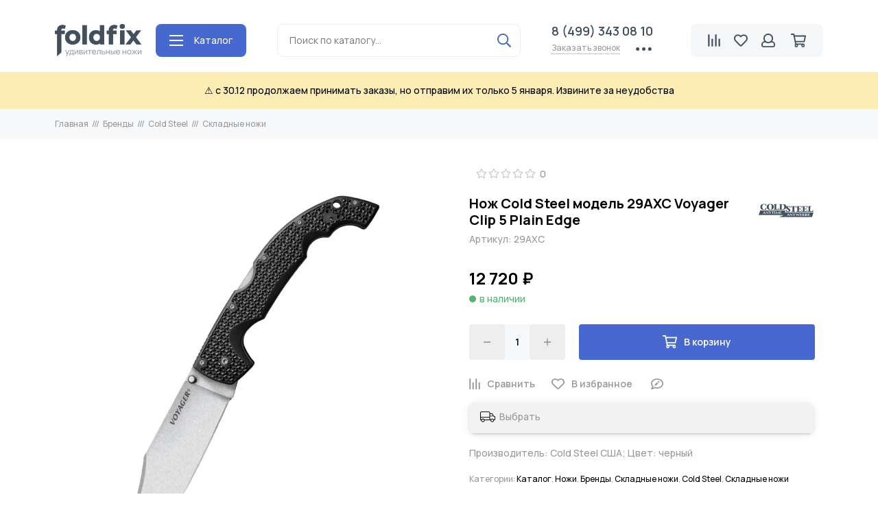

--- FILE ---
content_type: text/html; charset=utf-8
request_url: https://foldfix.ru/collection/skladnye-nozhi-3/product/nozh-cold-steel-model-29axc-voyager-clip-5-plain-edge
body_size: 29648
content:
<!doctype html><html lang="ru" xml:lang="ru" xmlns="http://www.w3.org/1999/xhtml"><head><meta data-config="{&quot;product_id&quot;:114062751}" name="page-config" content="" /><meta data-config="{&quot;money_with_currency_format&quot;:{&quot;delimiter&quot;:&quot; &quot;,&quot;separator&quot;:&quot;.&quot;,&quot;format&quot;:&quot;%n\u0026nbsp;%u&quot;,&quot;unit&quot;:&quot;₽&quot;,&quot;show_price_without_cents&quot;:1},&quot;currency_code&quot;:&quot;RUR&quot;,&quot;currency_iso_code&quot;:&quot;RUB&quot;,&quot;default_currency&quot;:{&quot;title&quot;:&quot;Российский рубль&quot;,&quot;code&quot;:&quot;RUR&quot;,&quot;rate&quot;:1.0,&quot;format_string&quot;:&quot;%n\u0026nbsp;%u&quot;,&quot;unit&quot;:&quot;₽&quot;,&quot;price_separator&quot;:&quot;&quot;,&quot;is_default&quot;:true,&quot;price_delimiter&quot;:&quot;&quot;,&quot;show_price_with_delimiter&quot;:true,&quot;show_price_without_cents&quot;:true},&quot;facebook&quot;:{&quot;pixelActive&quot;:true,&quot;currency_code&quot;:&quot;RUB&quot;,&quot;use_variants&quot;:false},&quot;vk&quot;:{&quot;pixel_active&quot;:true,&quot;price_list_id&quot;:&quot;1802&quot;},&quot;new_ya_metrika&quot;:true,&quot;ecommerce_data_container&quot;:&quot;dataLayer&quot;,&quot;common_js_version&quot;:null,&quot;vue_ui_version&quot;:null,&quot;feedback_captcha_enabled&quot;:null,&quot;account_id&quot;:182617,&quot;hide_items_out_of_stock&quot;:true,&quot;forbid_order_over_existing&quot;:false,&quot;minimum_items_price&quot;:null,&quot;enable_comparison&quot;:true,&quot;locale&quot;:&quot;ru&quot;,&quot;client_group&quot;:null,&quot;consent_to_personal_data&quot;:{&quot;active&quot;:false,&quot;obligatory&quot;:true,&quot;description&quot;:&quot;Настоящим подтверждаю, что я ознакомлен и согласен с условиями \u003ca href=&#39;/page/policy&#39; target=&#39;blank&#39;\u003eоферты и политики конфиденциальности\u003c/a\u003e.&quot;},&quot;recaptcha_key&quot;:&quot;6LfXhUEmAAAAAOGNQm5_a2Ach-HWlFKD3Sq7vfFj&quot;,&quot;recaptcha_key_v3&quot;:&quot;6LcZi0EmAAAAAPNov8uGBKSHCvBArp9oO15qAhXa&quot;,&quot;yandex_captcha_key&quot;:&quot;ysc1_ec1ApqrRlTZTXotpTnO8PmXe2ISPHxsd9MO3y0rye822b9d2&quot;,&quot;checkout_float_order_content_block&quot;:true,&quot;available_products_characteristics_ids&quot;:null,&quot;sber_id_app_id&quot;:&quot;5b5a3c11-72e5-4871-8649-4cdbab3ba9a4&quot;,&quot;theme_generation&quot;:2,&quot;quick_checkout_captcha_enabled&quot;:false,&quot;max_order_lines_count&quot;:500,&quot;sber_bnpl_min_amount&quot;:1000,&quot;sber_bnpl_max_amount&quot;:150000,&quot;counter_settings&quot;:{&quot;data_layer_name&quot;:&quot;dataLayer&quot;,&quot;new_counters_setup&quot;:false,&quot;add_to_cart_event&quot;:true,&quot;remove_from_cart_event&quot;:true,&quot;add_to_wishlist_event&quot;:true},&quot;site_setting&quot;:{&quot;show_cart_button&quot;:true,&quot;show_service_button&quot;:false,&quot;show_marketplace_button&quot;:false,&quot;show_quick_checkout_button&quot;:false},&quot;warehouses&quot;:[{&quot;id&quot;:2758,&quot;title&quot;:&quot;Д-По&quot;,&quot;array_index&quot;:0},{&quot;id&quot;:2759,&quot;title&quot;:&quot;Удальцова 46&quot;,&quot;array_index&quot;:1},{&quot;id&quot;:4819625,&quot;title&quot;:&quot;Дорогое&quot;,&quot;array_index&quot;:2}],&quot;captcha_type&quot;:&quot;google&quot;,&quot;human_readable_urls&quot;:false}" name="shop-config" content="" /><meta name='js-evnvironment' content='production' /><meta name='default-locale' content='ru' /><meta name='insales-redefined-api-methods' content="[]" /><script type="text/javascript" src="https://static.insales-cdn.com/assets/static-versioned/v3.72/static/libs/lodash/4.17.21/lodash.min.js"></script>
<!--InsalesCounter -->
<script type="text/javascript">
(function() {
  if (typeof window.__insalesCounterId !== 'undefined') {
    return;
  }

  try {
    Object.defineProperty(window, '__insalesCounterId', {
      value: 182617,
      writable: true,
      configurable: true
    });
  } catch (e) {
    console.error('InsalesCounter: Failed to define property, using fallback:', e);
    window.__insalesCounterId = 182617;
  }

  if (typeof window.__insalesCounterId === 'undefined') {
    console.error('InsalesCounter: Failed to set counter ID');
    return;
  }

  let script = document.createElement('script');
  script.async = true;
  script.src = '/javascripts/insales_counter.js?7';
  let firstScript = document.getElementsByTagName('script')[0];
  firstScript.parentNode.insertBefore(script, firstScript);
})();
</script>
<!-- /InsalesCounter -->
    <script type="text/javascript">
      (function() {
        var fileref = document.createElement('script');
        fileref.setAttribute("type","text/javascript");
        fileref.setAttribute("src", 'https://cdn.carrotquest.io/modules/insales/app.js?apikey=20601-177371ab7c4ce77e717080cad2');
        document.getElementsByTagName("head")[0].appendChild(fileref);
      })();
    </script>

    <script type="text/javascript">
      (function() {
        
(function(w, d){
    if (w.Giftd || typeof w.giftdAsync != 'undefined') { return; }
    w.giftdAsync = d.cookie.indexOf('giftd_s=') === -1;
    var ncs = 'giftd_nocache';
    var rnd = (d.cookie.indexOf(ncs) !== -1 || w.location.search.indexOf(ncs) !== -1) ? ('&' + Date.now()) : '';
    var vr = d.cookie.match(/giftd_v=([a-z0-9]+)+/i);
    var v = vr ? ('&v=' + vr[1]) : '';
    var fc = String.fromCharCode;
    var html = fc(60) + 'script src=\'https://giftd.tech/widgets/js/giftd_v2?pid=shop-22918' + rnd + v + '\' id=\'giftd-script\' crossorigin=\'anonymous\' ' + (w.giftdAsync ? 'async=\'async\'' : '') + fc(62, 60) + '\/script' + fc(62);
    if (d.readyState == 'loading' && !document.querySelectorAll('script[src*=\'www.googletagmanager.com\']').length && !window.dataLayer) {
        d.write(html);
    } else {
        var s = d.createElement('script'); s.src = 'https://giftd.tech/widgets/js/giftd_v2?pid=shop-22918' + rnd + v;
        (d.body || d.querySelector('head')).appendChild(s);
    }
})(window, document);

      })();
    </script>
  <meta name="yandex-verification" content="b1ac6bdd18f15624" /><meta charset="utf-8"><meta http-equiv="X-UA-Compatible" content="IE=edge,chrome=1"><meta name="viewport" content="width=device-width, initial-scale=1, maximum-scale=1"><meta name="robots" content="index, follow"><title>Купить Нож Cold Steel модель 29AXC Voyager Clip 5 Plain Edge за 12 720&nbsp;₽ /// FoldFix /// магазин удивительных ножей</title><meta name="description" content="Предлагаем купить Нож Cold Steel модель 29AXC Voyager Clip 5 Plain Edge.Цена: 12 720&nbsp;₽. Быстрая и бесплатная доставка по всей России при заказе от 5000 рублей.Телефон: 8 (499) 343 08 10Смотрите все товары в разделе «Складные ножи»"><meta name="keywords" content="Купить Нож Cold Steel модель 29AXC Voyager Clip 5 Plain Edge за 12 720&nbsp;₽ /// FoldFix /// магазин удивительных ножей"><meta property="og:type" content="website"><link rel="canonical" href="https://foldfix.ru/collection/skladnye-nozhi-3/product/nozh-cold-steel-model-29axc-voyager-clip-5-plain-edge"><meta property="og:url" content="https://foldfix.ru/collection/skladnye-nozhi-3/product/nozh-cold-steel-model-29axc-voyager-clip-5-plain-edge"><meta property="og:title" content="Нож Cold Steel модель 29AXC Voyager Clip 5 Plain Edge"><meta property="og:description" content="Производитель: Cold Steel США; Цвет: черный"><meta property="og:image" content="https://static.insales-cdn.com/images/products/1/6071/604231607/24234_copy_606.jpg"><link href="https://static.insales-cdn.com/assets/1/6571/1325483/1728659864/favicon.png" rel="shortcut icon" type="image/png" sizes="16x16"><style>.site-loader{position:fixed;z-index:99999999;left:0;top:0;width:100%;height:100%;background:#fff;color:#4768cf}.layout--loading{width:100%;height:100%;overflow:scroll;overflow-x:hidden;padding:0;margin:0}.lds-ellipsis{position:absolute;width:64px;height:64px;top:50%;left:50%;transform:translate(-50%,-50%)}.lds-ellipsis div{position:absolute;top:27px;width:11px;height:11px;border-radius:50%;background:currentColor;animation-timing-function:cubic-bezier(0,1,1,0)}.lds-ellipsis div:nth-child(1){left:6px;animation:lds-ellipsis1 0.6s infinite}.lds-ellipsis div:nth-child(2){left:6px;animation:lds-ellipsis2 0.6s infinite}.lds-ellipsis div:nth-child(3){left:26px;animation:lds-ellipsis2 0.6s infinite}.lds-ellipsis div:nth-child(4){left:45px;animation:lds-ellipsis3 0.6s infinite}@keyframes lds-ellipsis1{0%{transform:scale(0)}100%{transform:scale(1)}}@keyframes lds-ellipsis3{0%{transform:scale(1)}100%{transform:scale(0)}}@keyframes lds-ellipsis2{0%{transform:translate(0,0)}100%{transform:translate(19px,0)}}</style><meta name="theme-color" content="#ffffff"><meta name="format-detection" content="telephone=no"><meta name="cmsmagazine" content="325a8bc2477444d381d10a2ed1775a4d"><link rel="alternate" type="application/atom+xml" title="Статьи — FoldFix /// магазин удивительных ножей" href="https://foldfix.ru/blogs/blog.atom">   <script type="text/javascript">    LIS_SETTINGS = {        key: '143d6af2e3de6a7a851b627f567bd830',        startAt: new Date().getTime()    };    var LISLoader = LISLoader || [];    var LIS_API = {};    var lisApiOnReady = [];    LIS_API.addToBasket = LIS_API.order = LIS_API.setEmail = LIS_API.viewCard = function() {};    LISLoader.push({url:'//www.commentbook.ru/widget/index.js', scriptId:'lisCommCore'});    setTimeout(function () {        (function (d, id) {            if(id && d.getElementById(id))return;            var js = d.createElement("script");            js.type = "text/javascript";            js.id = id;            js.src = '//cdn.labsol.ru/libloader/lis_loader.js';            js.async = true;            js.charset = 'UTF-8';            js.setAttribute("async", '');            js.setAttribute("charset", 'UTF-8');            d.getElementsByTagName("head")[0].appendChild(js);        }(document, 'cb_lis_ll'));    }, 0);</script>    <meta name="google-site-verification" content="Uy4ZVL1uVISJP9jgAtjhAlTiAMR2H7JaZQgmARvUF58" />    <!-- Carrot quest BEGIN --><script type="text/javascript">!function(){function t(t,e){return function(){window.carrotquestasync.push(t,arguments)}}if("undefined"==typeof carrotquest){var e=document.createElement("script");e.type="text/javascript",e.async=!0,e.src="//cdn.carrotquest.app/api.min.js",document.getElementsByTagName("head")[0].appendChild(e),window.carrotquest={},window.carrotquestasync=[],carrotquest.settings={};for(var n=["connect","track","identify","auth","oth","onReady","addCallback","removeCallback","trackMessageInteraction"],a=0;a<n.length;a++)carrotquest[n[a]]=t(n[a])}}(),carrotquest.connect("20601-177371ab7c4ce77e717080cad2");</script><!-- Carrot quest END -->  <!-- Varioqub experiments --><script type="text/javascript">(function(e, x, pe, r, i, me, nt){e[i]=e[i]||function(){(e[i].a=e[i].a||[]).push(arguments)},me=x.createElement(pe),me.async=1,me.src=r,nt=x.getElementsByTagName(pe)[0],nt.parentNode.insertBefore(me,nt)})(window, document, 'script', 'https://abt.s3.yandex.net/expjs/latest/exp.js', 'ymab');ymab('metrika.86875406', 'init'/*, {clientFeatures}, {callback}*/);</script><meta name='product-id' content='114062751' />
</head><body id="body" class="layout layout--loading layout--full"><span class="js-site-loader site-loader"><div class="lds-ellipsis"><div></div><div></div><div></div><div></div></div></span>          <div class="layout-page"><div id="insales-section-header" class="insales-section insales-section-header"><header><!--noindex--><div class="header-scheme-02"><div class="header-main" style="padding-top: 34px;"><div class="container"><div class="row align-items-center"><div class="col-12 d-none d-lg-block col-md col-lg-auto text-center text-lg-left"><a href="/" class="logo"><img src="https://static-sl.insales.ru/files/1/3942/14888806/original/Group_7.png" alt="FoldFix" class="img-fluid"></a></div><div class="col-12 col-lg-auto d-none d-lg-block"><nav class="nav-item nav-item--collections js-nav-item"><a href="/collection/all" class="hamburger-trigger js-nav-collections-trigger" data-target="hamburger"><span class="hamburger hamburger--arrow-down"><span></span><span></span><span></span></span>Каталог</a></nav><nav class="nav-collections js-nav-collections js-nav-collections-trigger js-clone" data-target="dorpdown" data-clone-target="js-nav-sidebar-clone"><ul class="list-unstyled"><li data-collection-id="3590991"><a href="/collection/new">Новинки</a></li><li data-collection-id="3594286"><a href="/collection/brands" class="nav-collections-toggle js-nav-collections-toggle nav-collections-toggle--next" data-type="next" data-target="3594286">Бренды<span class="nav-arrow-toggle js-nav-arrow-toggle"><span class="far fa-chevron-right"></span></span></a><ul class="list-unstyled"><li class="nav-collections-back d-block d-lg-none"><a href="/collection/brands" class="nav-collections-toggle js-nav-collections-toggle nav-collections-toggle--back" data-type="back" data-target="3594286"><span class="nav-arrow-toggle"><span class="far fa-chevron-left"></span></span>Назад</a></li><li class="nav-collections-title d-block d-lg-none"><a href="/collection/brands">Бренды</a></li><li data-collection-id="13272162"><a href="/collection/ahti">Ahti</a></li><li data-collection-id="7545533"><a href="/collection/antonini">Antonini</a></li><li data-collection-id="21408011"><a href="/collection/artisan-cutlery">Artisan Cutlery</a></li><li data-collection-id="5405416"><a href="/collection/benchmade">Benchmade</a></li><li data-collection-id="21954522"><a href="/collection/bestech-knives">Bestech Knives</a></li><li data-collection-id="4417459"><a href="/collection/boker" class="nav-collections-toggle js-nav-collections-toggle nav-collections-toggle--next" data-type="next" data-target="4417459">Boker<span class="nav-arrow-toggle js-nav-arrow-toggle"><span class="far fa-chevron-right"></span></span></a><ul class="list-unstyled"><li class="nav-collections-back d-block d-lg-none"><a href="/collection/boker" class="nav-collections-toggle js-nav-collections-toggle nav-collections-toggle--back" data-type="back" data-target="4417459"><span class="nav-arrow-toggle"><span class="far fa-chevron-left"></span></span>Назад</a></li><li class="nav-collections-title d-block d-lg-none"><a href="/collection/boker">Boker</a></li><li data-collection-id="4454881"><a href="/collection/boker-manufaktur">Ножи Boker Manufaktur (Бокер Мануфактур)</a></li><li data-collection-id="4454883"><a href="/collection/boker-plus">Ножи Boker Plus (Бокер Плюс)</a></li><li data-collection-id="5780218"><a href="/collection/magnum">Ножи Boker Magnum (Бокер Магнум)</a></li><li data-collection-id="5234946"><a href="/collection/kuhonnye-nozhi-2">Кухонные ножи</a></li></ul></li><li data-collection-id="3647961"><a href="/collection/buck" class="nav-collections-toggle js-nav-collections-toggle nav-collections-toggle--next" data-type="next" data-target="3647961">BUCK<span class="nav-arrow-toggle js-nav-arrow-toggle"><span class="far fa-chevron-right"></span></span></a><ul class="list-unstyled"><li class="nav-collections-back d-block d-lg-none"><a href="/collection/buck" class="nav-collections-toggle js-nav-collections-toggle nav-collections-toggle--back" data-type="back" data-target="3647961"><span class="nav-arrow-toggle"><span class="far fa-chevron-left"></span></span>Назад</a></li><li class="nav-collections-title d-block d-lg-none"><a href="/collection/buck">BUCK</a></li><li data-collection-id="3650618"><a href="/collection/skladnye-nozhi-2">Складные ножи</a></li><li data-collection-id="3648082"><a href="/collection/nozhi-s-fiksirovannymi-klinkami-2">Ножи с фиксированными клинками</a></li><li data-collection-id="9978085"><a href="/collection/avtomaticheskie-nozhi-3">Автоматические ножи</a></li></ul></li><li data-collection-id="3650658"><a href="/collection/cold-steel" class="nav-collections-toggle js-nav-collections-toggle nav-collections-toggle--next" data-type="next" data-target="3650658">Cold Steel<span class="nav-arrow-toggle js-nav-arrow-toggle"><span class="far fa-chevron-right"></span></span></a><ul class="list-unstyled"><li class="nav-collections-back d-block d-lg-none"><a href="/collection/cold-steel" class="nav-collections-toggle js-nav-collections-toggle nav-collections-toggle--back" data-type="back" data-target="3650658"><span class="nav-arrow-toggle"><span class="far fa-chevron-left"></span></span>Назад</a></li><li class="nav-collections-title d-block d-lg-none"><a href="/collection/cold-steel">Cold Steel</a></li><li data-collection-id="3672791"><a href="/collection/skladnye-nozhi-3">Складные ножи</a></li><li data-collection-id="3650659"><a href="/collection/nozhi-s-fiksirovannymi-klinkami-1427658584">Ножи с фиксированными клинками</a></li><li data-collection-id="3730819"><a href="/collection/machete">Мачете</a></li><li data-collection-id="8244259"><a href="/collection/mechi-2">Мечи</a></li></ul></li><li data-collection-id="21408005"><a href="/collection/cjrb">CJRB</a></li><li data-collection-id="11079047"><a href="/collection/crkt">CRKT</a></li><li data-collection-id="5913493"><a href="/collection/emerson">Emerson</a></li><li data-collection-id="9977836"><a href="/collection/farfalli" class="nav-collections-toggle js-nav-collections-toggle nav-collections-toggle--next" data-type="next" data-target="9977836">Farfalli<span class="nav-arrow-toggle js-nav-arrow-toggle"><span class="far fa-chevron-right"></span></span></a><ul class="list-unstyled"><li class="nav-collections-back d-block d-lg-none"><a href="/collection/farfalli" class="nav-collections-toggle js-nav-collections-toggle nav-collections-toggle--back" data-type="back" data-target="9977836"><span class="nav-arrow-toggle"><span class="far fa-chevron-left"></span></span>Назад</a></li><li class="nav-collections-title d-block d-lg-none"><a href="/collection/farfalli">Farfalli</a></li><li data-collection-id="9977840"><a href="/collection/nozhi-somelie">Ножи сомелье</a></li><li data-collection-id="9977841"><a href="/collection/shtopory">Штопоры</a></li><li data-collection-id="9977843"><a href="/collection/katalog-1-34158d">Аксессуары</a></li></ul></li><li data-collection-id="13683515"><a href="/collection/flitz">Flitz</a></li><li data-collection-id="8847106"><a href="/collection/flugel-solingen">Flugel Solingen</a></li><li data-collection-id="9028426"><a href="/collection/fox-knives" class="nav-collections-toggle js-nav-collections-toggle nav-collections-toggle--next" data-type="next" data-target="9028426">FOX Knives<span class="nav-arrow-toggle js-nav-arrow-toggle"><span class="far fa-chevron-right"></span></span></a><ul class="list-unstyled"><li class="nav-collections-back d-block d-lg-none"><a href="/collection/fox-knives" class="nav-collections-toggle js-nav-collections-toggle nav-collections-toggle--back" data-type="back" data-target="9028426"><span class="nav-arrow-toggle"><span class="far fa-chevron-left"></span></span>Назад</a></li><li class="nav-collections-title d-block d-lg-none"><a href="/collection/fox-knives">FOX Knives</a></li><li data-collection-id="9033183"><a href="/collection/skladnye-nozhi-8cd3f8">Складные ножи</a></li><li data-collection-id="9033184"><a href="/collection/nozhi-s-fiksirovannymi-klinkami-e59b6f">Ножи с фиксированными клинками</a></li><li data-collection-id="9028427"><a href="/collection/machete-kukri-topory">Мачете, кукри, топоры</a></li></ul></li><li data-collection-id="3635968"><a href="/collection/kershaw" class="nav-collections-toggle js-nav-collections-toggle nav-collections-toggle--next" data-type="next" data-target="3635968">Kershaw<span class="nav-arrow-toggle js-nav-arrow-toggle"><span class="far fa-chevron-right"></span></span></a><ul class="list-unstyled"><li class="nav-collections-back d-block d-lg-none"><a href="/collection/kershaw" class="nav-collections-toggle js-nav-collections-toggle nav-collections-toggle--back" data-type="back" data-target="3635968"><span class="nav-arrow-toggle"><span class="far fa-chevron-left"></span></span>Назад</a></li><li class="nav-collections-title d-block d-lg-none"><a href="/collection/kershaw">Kershaw</a></li><li data-collection-id="3636057"><a href="/collection/skladnye-nozhi">Складные ножи</a></li><li data-collection-id="3635969"><a href="/collection/nozhi-s-fiksirovannymi-klinkami">Ножи с фиксированными клинками</a></li></ul></li><li data-collection-id="5978491"><a href="/collection/klotzli">Klotzli</a></li><li data-collection-id="11079046"><a href="/collection/lansky">Lansky</a></li><li data-collection-id="14184218"><a href="/collection/maglite">Maglite</a></li><li data-collection-id="3650679"><a href="/collection/microtech">Microtech</a></li><li data-collection-id="19265940"><a href="/collection/ontario">Ontario Knife</a></li><li data-collection-id="50446505"><a href="/collection/premax">Premax</a></li><li data-collection-id="4313339"><a href="/collection/pro-tech" class="nav-collections-toggle js-nav-collections-toggle nav-collections-toggle--next" data-type="next" data-target="4313339">Pro-Tech<span class="nav-arrow-toggle js-nav-arrow-toggle"><span class="far fa-chevron-right"></span></span></a><ul class="list-unstyled"><li class="nav-collections-back d-block d-lg-none"><a href="/collection/pro-tech" class="nav-collections-toggle js-nav-collections-toggle nav-collections-toggle--back" data-type="back" data-target="4313339"><span class="nav-arrow-toggle"><span class="far fa-chevron-left"></span></span>Назад</a></li><li class="nav-collections-title d-block d-lg-none"><a href="/collection/pro-tech">Pro-Tech</a></li><li data-collection-id="5843314"><a href="/collection/seriynye-nozhi">Серийные ножи</a></li><li data-collection-id="5843315"><a href="/collection/ogranichennaya-seriya">Ограниченная серия</a></li></ul></li><li data-collection-id="21725300"><a href="/collection/qsp-knife">QSP Knife</a></li><li data-collection-id="3649392"><a href="/collection/sog" class="nav-collections-toggle js-nav-collections-toggle nav-collections-toggle--next" data-type="next" data-target="3649392">SOG<span class="nav-arrow-toggle js-nav-arrow-toggle"><span class="far fa-chevron-right"></span></span></a><ul class="list-unstyled"><li class="nav-collections-back d-block d-lg-none"><a href="/collection/sog" class="nav-collections-toggle js-nav-collections-toggle nav-collections-toggle--back" data-type="back" data-target="3649392"><span class="nav-arrow-toggle"><span class="far fa-chevron-left"></span></span>Назад</a></li><li class="nav-collections-title d-block d-lg-none"><a href="/collection/sog">SOG</a></li><li data-collection-id="3733411"><a href="/collection/skladnye-nozhi-sog">Складные ножи</a></li><li data-collection-id="3736232"><a href="/collection/sat">Складные ножи с технологией S.A.T. (полуавтомат)</a></li><li data-collection-id="3747024"><a href="/collection/multituly">Мультитулы</a></li><li data-collection-id="3649404"><a href="/collection/nozhi-s-fiksirovannymi-klinkami-3">Ножи с фиксированными клинками</a></li><li data-collection-id="3680536"><a href="/collection/avtomaticheskie-nozhi">Автоматические ножи</a></li><li data-collection-id="3931383"><a href="/collection/topory-pily-lopaty-machete">Топоры, пилы, лопаты, мачете</a></li></ul></li><li data-collection-id="3594994"><a href="/collection/victorinox" class="nav-collections-toggle js-nav-collections-toggle nav-collections-toggle--next" data-type="next" data-target="3594994">Victorinox<span class="nav-arrow-toggle js-nav-arrow-toggle"><span class="far fa-chevron-right"></span></span></a><ul class="list-unstyled"><li class="nav-collections-back d-block d-lg-none"><a href="/collection/victorinox" class="nav-collections-toggle js-nav-collections-toggle nav-collections-toggle--back" data-type="back" data-target="3594994"><span class="nav-arrow-toggle"><span class="far fa-chevron-left"></span></span>Назад</a></li><li class="nav-collections-title d-block d-lg-none"><a href="/collection/victorinox">Victorinox</a></li><li data-collection-id="6761325"><a href="/collection/kuhonnye-nozhi-victorinox">Кухонные ножи Victorinox</a></li><li data-collection-id="3600328"><a href="/collection/nabory">Наборы Victorinox (Викторинокс)</a></li><li data-collection-id="3596677"><a href="/collection/shveytsarskie-armeyskie-nozhi-7484-mm">Швейцарские армейские ножи (74/84 мм)</a></li><li data-collection-id="3595003"><a href="/collection/malye-karmannye-nozhi-58-mm">Карманные ножи Victorinox (Викторинокс) 58 мм</a></li><li data-collection-id="3596830"><a href="/collection/nozhi-victorinox-evolution-85mm">Ножи Victorinox Evolution (85мм)</a></li><li data-collection-id="3596912"><a href="/collection/nozhi-victorinox-pioneer-93108-mm">Ножи Victorinox Pioneer (93/108 мм)</a></li><li data-collection-id="3596939"><a href="/collection/ofitserskie-nozhi-91-mm">Офицерские ножи (91 мм)</a></li><li data-collection-id="3599062"><a href="/collection/nozhi-s-instrumentami-111-mm">Ножи с инструментами (111 мм)</a></li><li data-collection-id="3600453"><a href="/collection/soldatskie-nozhi-111-mm">Солдатские ножи (111 мм)</a></li><li data-collection-id="3600656"><a href="/collection/nozhi-ranger-130-mm">Ножи Victorinox Ranger (130 мм)</a></li><li data-collection-id="3600657"><a href="/collection/victorinox-ecoline">Ножи Victorinox Ecoline (84/91 мм)</a></li><li data-collection-id="3600658"><a href="/collection/victorinox-swisstool">Мультитулы Victorinox (Викторинокс) SwissTool</a></li><li data-collection-id="12153095"><a href="/collection/victorinox-swiss-modern">Victorinox Swiss Modern</a></li></ul></li><li data-collection-id="19696975"><a href="/collection/viper">Viper</a></li><li data-collection-id="3629902"><a href="/collection/zero-tolerance">Zero Tolerance</a></li></ul></li><li data-collection-id="8052270"><a href="/collection/knives">Ножи</a></li><li data-collection-id="8052264"><a href="/collection/fold" class="nav-collections-toggle js-nav-collections-toggle nav-collections-toggle--next" data-type="next" data-target="8052264">Складные ножи<span class="nav-arrow-toggle js-nav-arrow-toggle"><span class="far fa-chevron-right"></span></span></a><ul class="list-unstyled"><li class="nav-collections-back d-block d-lg-none"><a href="/collection/fold" class="nav-collections-toggle js-nav-collections-toggle nav-collections-toggle--back" data-type="back" data-target="8052264"><span class="nav-arrow-toggle"><span class="far fa-chevron-left"></span></span>Назад</a></li><li class="nav-collections-title d-block d-lg-none"><a href="/collection/fold">Складные ножи</a></li><li data-collection-id="8052272"><a href="/collection/avtomaticheskie-nozhi-2">Автоматические ножи</a></li><li data-collection-id="8052275"><a href="/collection/nozhi-babochki">Ножи бабочки (балисонги)</a></li><li data-collection-id="8052288"><a href="/collection/swiss-knives" class="nav-collections-toggle js-nav-collections-toggle nav-collections-toggle--next" data-type="next" data-target="8052288">Швейцарские ножи<span class="nav-arrow-toggle js-nav-arrow-toggle"><span class="far fa-chevron-right"></span></span></a><ul class="list-unstyled"><li class="nav-collections-back d-block d-lg-none"><a href="/collection/swiss-knives" class="nav-collections-toggle js-nav-collections-toggle nav-collections-toggle--back" data-type="back" data-target="8052288"><span class="nav-arrow-toggle"><span class="far fa-chevron-left"></span></span>Назад</a></li><li class="nav-collections-title d-block d-lg-none"><a href="/collection/swiss-knives">Швейцарские ножи</a></li><li data-collection-id="8316180"><a href="/collection/nabory-2">Наборы</a></li><li data-collection-id="8316181"><a href="/collection/malye-karmannye-nozhi-58-mm-2">Маленькие карманные ножи</a></li><li data-collection-id="8316182"><a href="/collection/shveytsarskie-armeyskie-nozhi-7484-mm-2">Швейцарские армейские ножи</a></li><li data-collection-id="8316183"><a href="/collection/nozhi-victorinox-evolution-85mm-2">Ножи Victorinox Evolution (Викторинокс Эволюшн)</a></li><li data-collection-id="8316185"><a href="/collection/nozhi-victorinox-pioneer-93108-mm-2">Ножи Victorinox Pioneer (93/108 мм)</a></li><li data-collection-id="8316186"><a href="/collection/katalog-1-a2cf3b">Офицерские ножи (91 мм)</a></li><li data-collection-id="8316187"><a href="/collection/katalog-1-b96577">Ножи с инструментами (111 мм)</a></li><li data-collection-id="8316188"><a href="/collection/soldatskie-nozhi-111-mm-2">Солдатские ножи (111 мм)</a></li><li data-collection-id="8316189"><a href="/collection/nozhi-victorinox-ranger-130-mm">Ножи Victorinox Ranger (130 мм)</a></li><li data-collection-id="8316190"><a href="/collection/nozhi-victorinox-ecoline-8491-mm">Ножи Victorinox Ecoline (84/91 мм)</a></li></ul></li><li data-collection-id="8052320"><a href="/collection/collectible">Коллекционные ножи</a></li><li data-collection-id="8052450"><a href="/collection/knife-sharpeners">Точилки для ножей</a></li></ul></li><li data-collection-id="8052274"><a href="/collection/fix" class="nav-collections-toggle js-nav-collections-toggle nav-collections-toggle--next" data-type="next" data-target="8052274">Фиксированные ножи<span class="nav-arrow-toggle js-nav-arrow-toggle"><span class="far fa-chevron-right"></span></span></a><ul class="list-unstyled"><li class="nav-collections-back d-block d-lg-none"><a href="/collection/fix" class="nav-collections-toggle js-nav-collections-toggle nav-collections-toggle--back" data-type="back" data-target="8052274"><span class="nav-arrow-toggle"><span class="far fa-chevron-left"></span></span>Назад</a></li><li class="nav-collections-title d-block d-lg-none"><a href="/collection/fix">Фиксированные ножи</a></li><li data-collection-id="8816902"><a href="/collection/fileynye-nozhi">Филейные ножи</a></li><li data-collection-id="8052318"><a href="/collection/kukri-machete">Мачете и кукри</a></li><li data-collection-id="8052319"><a href="/collection/mechi">Мечи и катаны</a></li><li data-collection-id="8052316"><a href="/collection/trenirovochnye-nozhi">Тренировочные ножи</a></li></ul></li><li data-collection-id="8052334"><a href="/collection/kitchen" class="nav-collections-toggle js-nav-collections-toggle nav-collections-toggle--next" data-type="next" data-target="8052334">Кухня<span class="nav-arrow-toggle js-nav-arrow-toggle"><span class="far fa-chevron-right"></span></span></a><ul class="list-unstyled"><li class="nav-collections-back d-block d-lg-none"><a href="/collection/kitchen" class="nav-collections-toggle js-nav-collections-toggle nav-collections-toggle--back" data-type="back" data-target="8052334"><span class="nav-arrow-toggle"><span class="far fa-chevron-left"></span></span>Назад</a></li><li class="nav-collections-title d-block d-lg-none"><a href="/collection/kitchen">Кухня</a></li><li data-collection-id="8052345"><a href="/collection/kuhonnye-nozhi-1510128999">Кухонные ножи</a></li><li data-collection-id="8052352"><a href="/collection/kuhonnye-nabory">Кухонные наборы</a></li><li data-collection-id="8052353"><a href="/collection/ovoschechistki-i-terki">Овощечистки и терки</a></li><li data-collection-id="8052355"><a href="/collection/podstavki-dlya-nozhey">Подставки для кухонных ножей</a></li><li data-collection-id="8052356"><a href="/collection/razdelochnye-doski">Разделочные доски</a></li><li data-collection-id="16057328"><a href="/collection/nozhnitsy-kuhonnye">Ножницы кухонные</a></li><li data-collection-id="8052362"><a href="/collection/kuhonnaya-utvar-2">Кухонная утварь</a></li><li data-collection-id="8052354"><a href="/collection/tochilki-i-mussaty-2">Точилки и мусаты</a></li></ul></li><li data-collection-id="16057210"><a href="/collection/tools" class="nav-collections-toggle js-nav-collections-toggle nav-collections-toggle--next" data-type="next" data-target="16057210">Инструменты<span class="nav-arrow-toggle js-nav-arrow-toggle"><span class="far fa-chevron-right"></span></span></a><ul class="list-unstyled"><li class="nav-collections-back d-block d-lg-none"><a href="/collection/tools" class="nav-collections-toggle js-nav-collections-toggle nav-collections-toggle--back" data-type="back" data-target="16057210"><span class="nav-arrow-toggle"><span class="far fa-chevron-left"></span></span>Назад</a></li><li class="nav-collections-title d-block d-lg-none"><a href="/collection/tools">Инструменты</a></li><li data-collection-id="8052333"><a href="/collection/multituly-2">Мультитулы</a></li><li data-collection-id="16057348"><a href="/collection/swiss">Швейцарские ножи</a></li><li data-collection-id="8052429"><a href="/collection/chehly-i-nozhny">Чехлы и ножны</a></li><li data-collection-id="8052332"><a href="/collection/topory">Топоры</a></li><li data-collection-id="8052415"><a href="/collection/pily">Пилы</a></li><li data-collection-id="16057488"><a href="/collection/flashlight">Фонари</a></li><li data-collection-id="16057349"><a href="/collection/nozhnitsy-2">Ножницы</a></li><li data-collection-id="50446537"><a href="/collection/manikyurnye-prinadlezhnosti">Маникюрные принадлежности</a></li><li data-collection-id="50446545"><a href="/collection/britvy">Бритвы</a></li></ul></li><li data-collection-id="3598634"><a href="/collection/accessories" class="nav-collections-toggle js-nav-collections-toggle nav-collections-toggle--next" data-type="next" data-target="3598634">Аксессуары<span class="nav-arrow-toggle js-nav-arrow-toggle"><span class="far fa-chevron-right"></span></span></a><ul class="list-unstyled"><li class="nav-collections-back d-block d-lg-none"><a href="/collection/accessories" class="nav-collections-toggle js-nav-collections-toggle nav-collections-toggle--back" data-type="back" data-target="3598634"><span class="nav-arrow-toggle"><span class="far fa-chevron-left"></span></span>Назад</a></li><li class="nav-collections-title d-block d-lg-none"><a href="/collection/accessories">Аксессуары</a></li><li data-collection-id="3598635"><a href="/collection/victorinox-2" class="nav-collections-toggle js-nav-collections-toggle nav-collections-toggle--next" data-type="next" data-target="3598635">Victorinox<span class="nav-arrow-toggle js-nav-arrow-toggle"><span class="far fa-chevron-right"></span></span></a><ul class="list-unstyled"><li class="nav-collections-back d-block d-lg-none"><a href="/collection/victorinox-2" class="nav-collections-toggle js-nav-collections-toggle nav-collections-toggle--back" data-type="back" data-target="3598635"><span class="nav-arrow-toggle"><span class="far fa-chevron-left"></span></span>Назад</a></li><li class="nav-collections-title d-block d-lg-none"><a href="/collection/victorinox-2">Victorinox</a></li><li data-collection-id="3599171"><a href="/collection/swisscards">SwissCards</a></li><li data-collection-id="3600652"><a href="/collection/chehly">Чехлы</a></li><li data-collection-id="4244674"><a href="/collection/zapchasti">Запчасти</a></li><li data-collection-id="3600654"><a href="/collection/aksessuary-2">Аксессуары</a></li><li data-collection-id="6519857"><a href="/collection/kuhonnaya-utvar">Кухонная утварь</a></li><li data-collection-id="7995229"><a href="/collection/tochilki-i-mussaty">Точилки и муссаты</a></li><li data-collection-id="8864562"><a href="/collection/nozhnitsy">Ножницы</a></li></ul></li><li data-collection-id="3635128"><a href="/collection/zero-tolerance-2">Zero Tolerance</a></li><li data-collection-id="4312209"><a href="/collection/kershaw-2">Kershaw</a></li><li data-collection-id="3666351"><a href="/collection/buck-2">BUCK</a></li><li data-collection-id="4551569"><a href="/collection/boker-2" class="nav-collections-toggle js-nav-collections-toggle nav-collections-toggle--next" data-type="next" data-target="4551569">Boker<span class="nav-arrow-toggle js-nav-arrow-toggle"><span class="far fa-chevron-right"></span></span></a><ul class="list-unstyled"><li class="nav-collections-back d-block d-lg-none"><a href="/collection/boker-2" class="nav-collections-toggle js-nav-collections-toggle nav-collections-toggle--back" data-type="back" data-target="4551569"><span class="nav-arrow-toggle"><span class="far fa-chevron-left"></span></span>Назад</a></li><li class="nav-collections-title d-block d-lg-none"><a href="/collection/boker-2">Boker</a></li><li data-collection-id="4551612"><a href="/collection/razors">Бритвы</a></li><li data-collection-id="4759279"><a href="/collection/takticheskie-ruchki">Тактические ручки</a></li><li data-collection-id="4551613"><a href="/collection/aksessuary-1449313272">Аксессуары</a></li></ul></li><li data-collection-id="3730640"><a href="/collection/cold-steel-2" class="nav-collections-toggle js-nav-collections-toggle nav-collections-toggle--next" data-type="next" data-target="3730640">Сold Steel<span class="nav-arrow-toggle js-nav-arrow-toggle"><span class="far fa-chevron-right"></span></span></a><ul class="list-unstyled"><li class="nav-collections-back d-block d-lg-none"><a href="/collection/cold-steel-2" class="nav-collections-toggle js-nav-collections-toggle nav-collections-toggle--back" data-type="back" data-target="3730640"><span class="nav-arrow-toggle"><span class="far fa-chevron-left"></span></span>Назад</a></li><li class="nav-collections-title d-block d-lg-none"><a href="/collection/cold-steel-2">Сold Steel</a></li><li data-collection-id="3731158"><a href="/collection/trenirovochnye-nozhi-i-mechi">Тренировочные ножи</a></li><li data-collection-id="3731173"><a href="/collection/trosti">Трости</a></li><li data-collection-id="3731171"><a href="/collection/aksessuary-3">Аксессуары</a></li><li data-collection-id="4204462"><a href="/collection/ochki">Очки</a></li></ul></li><li data-collection-id="3948872"><a href="/collection/sog-2" class="nav-collections-toggle js-nav-collections-toggle nav-collections-toggle--next" data-type="next" data-target="3948872">SOG<span class="nav-arrow-toggle js-nav-arrow-toggle"><span class="far fa-chevron-right"></span></span></a><ul class="list-unstyled"><li class="nav-collections-back d-block d-lg-none"><a href="/collection/sog-2" class="nav-collections-toggle js-nav-collections-toggle nav-collections-toggle--back" data-type="back" data-target="3948872"><span class="nav-arrow-toggle"><span class="far fa-chevron-left"></span></span>Назад</a></li><li class="nav-collections-title d-block d-lg-none"><a href="/collection/sog-2">SOG</a></li><li data-collection-id="3962446"><a href="/collection/tochilki">Точилки</a></li><li data-collection-id="3962448"><a href="/collection/sumki-i-ryukzaki">Сумки и рюкзаки</a></li></ul></li><li data-collection-id="5451853"><a href="/collection/benchmade-2">Benchmade</a></li><li data-collection-id="5825573"><a href="/collection/bark-river-2">Bark River</a></li><li data-collection-id="10128885"><a href="/collection/microtech-2">Microtech</a></li><li data-collection-id="5956425"><a href="/collection/tochilki-gatco">Точилки Gatco</a></li><li data-collection-id="5975072"><a href="/collection/timberline-2">Timberline</a></li><li data-collection-id="5994670"><a href="/collection/pohl-force-2">Pohl Force</a></li><li data-collection-id="10129333"><a href="/collection/pro-tech-2">Pro-Tech</a></li><li data-collection-id="6522287"><a href="/collection/solingen">Solingen</a></li><li data-collection-id="13683536"><a href="/collection/uhod-za-nozhami-flitz">Уход за ножами Flitz</a></li><li data-collection-id="17390642"><a href="/collection/lozhki-vilki">Ложки вилки</a></li></ul></li></ul></nav></div><div class="col d-none d-lg-block"><div class="search search--header"><form action="/search" method="get" class="search-form"><input type="search" name="q" class="search-input js-search-input" placeholder="Поиск по каталогу&hellip;" autocomplete="off" required><button type="submit" class="search-button"><span class="far fa-search"></span></button><div class="search-results js-search-results"></div></form></div></div><div class="col-12 col-lg-auto d-none d-lg-block"><div class="header-contacts"><div class="header-contacts-phone"><a style="color: #41505E;" href="tel:8(499)3430810" class="js-account-phone">8 (499) 343 08 10</a></div><div class="row"><div class="col"><span class="js-messages" data-target="callback" data-type="form">Заказать звонок</span></div><div class="col-auto"><div class="user_icons-item js-user_icons-item"><span class="user_icons-icon js-user_icons-icon-contacts"><span class="far fa-ellipsis-h fa-lg"></span></span><div class="user_icons-popup"><div class="popup popup-contacts"><div class="js-popup-contacts"><div class="popup-content-contacts"><div class="row no-gutters popup-content-contacts-item"><div class="col-auto"><span class="far fa-envelope fa-fw"></span></div><div class="col"><a href="mailto:hello@foldfix.ru">hello@foldfix.ru</a></div></div><div class="row no-gutters popup-content-contacts-item"><div class="col-auto"><span class="far fa-map-marker fa-fw"></span></div><div class="col"><p data-itemscope="" data-itemtype="http://schema.org/PostalAddress" data-itemprop="address">Москва, ул. Удальцова, 46 (офис, не магазин)</p></div></div><div class="row no-gutters popup-content-contacts-item"><div class="col-auto"><span class="far fa-clock fa-fw"></span></div><div class="col"><p class="p1">пн-пт 10:00 - 22:00</p></div></div><div class="row no-gutters"><div class="col-12"><div class="social social--header"><ul class="social-items list-unstyled"><li class="social-item social-item--vk"><a href="http://vk.com/foldfix" rel="noopener noreferrer nofollow" target="_blank"><span class="fab fa-vk"></span></a></li><li class="social-item social-item--facebook-f"><a href="http://facebook.com/foldfix" rel="noopener noreferrer nofollow" target="_blank"><span class="fab fa-facebook-f"></span></a></li><li class="social-item social-item--instagram"><a href="http://instagram.com/foldfix" rel="noopener noreferrer nofollow" target="_blank"><span class="fab fa-instagram"></span></a></li></ul></div></div></div></div></div></div></div></div></div></div></div></div><div class="col-12 col-lg-auto"><div class="user_icons user_icons-main js-clone is-inside" data-clone-target="js-user_icons-clone"><ul class="user_icons-items list-unstyled d-flex d-lg-block">                                  <div style="display: flex; align-items: center; margin-right: auto;"><li class="user_icons-item user_icons-item-menu d-inline-block d-lg-none js-user_icons-item">                                      <button class="user_icons-icon user_icons-icon-menu js-user_icons-icon-menu"><span class="far fa-bars"></span></button>                                      <div class="user_icons-popup"><div class="popup js-popup-menu overflow-hidden"><div class="popup-scroll js-popup-scroll"><div class="popup-title">Меню<button class="button button--empty button--icon popup-close js-popup-close"><span class="far fa-times fa-lg"></span></button></div><div class="popup-content popup-content-menu popup-content-search"><div class="search search--popup"><form action="/search" method="get" class="search-form"><input type="search" name="q" class="search-input" placeholder="Поиск по каталогу&hellip;" autocomplete="off" required><button type="submit" class="search-button"><span class="far fa-search"></span></button></form></div></div><ul class="popup-content popup-content-menu js-popup-content-menu"></ul><ul class="popup-content popup-content-menu popup-content-links list-unstyled"><li class="popup-content-link"><a href="/">Главная</a></li><li class="popup-content-link"><a href="/page/delivery">Доставка</a></li><li class="popup-content-link"><a href="/page/pay">Оплата</a></li><li class="popup-content-link"><a href="/page/refund">Возврат</a></li><li class="popup-content-link"><a href="/page/contacts">Контакты</a></li><li class="popup-content-link"><a href="https://opt.foldfix.ru">Оптовый отдел</a></li></ul><div class="popup-content popup-content-contacts"><div class="row no-gutters popup-content-contacts-item"><div class="col-auto"><span class="far fa-phone fa-fw" data-fa-transform="flip-h"></span></div><div class="col"><a href="tel:8(499)3430810" class="js-account-phone">8 (499) 343 08 10</a></div></div><div class="row no-gutters popup-content-contacts-item"><div class="col-auto"><span class="far fa-envelope fa-fw"></span></div><div class="col"><a href="mailto:hello@foldfix.ru">hello@foldfix.ru</a></div></div><div class="row no-gutters popup-content-contacts-item"><div class="col-auto"><span class="far fa-map-marker fa-fw"></span></div><div class="col"><p data-itemscope="" data-itemtype="http://schema.org/PostalAddress" data-itemprop="address">Москва, ул. Удальцова, 46 (офис, не магазин)</p></div></div><div class="row no-gutters popup-content-contacts-item"><div class="col-auto"><span class="far fa-clock fa-fw"></span></div><div class="col"><p class="p1">пн-пт 10:00 - 22:00</p></div></div></div></div></div><div class="popup-shade js-popup-close"></div>                                                                                </div></li>                              <a href="https://foldfix.ru" class="logo d-lg-none"><img src="https://static.insales-cdn.com/assets/1/6571/1325483/1728659864/logo.png" alt="FoldFix /// магазин удивительных ножей" class="img-fluid" style="max-height: 30px; margin-left: 8px;"></a>                                    </div><li class="user_icons-item js-user_icons-item"><a href="/compares" class="user_icons-icon js-user_icons-icon-compares"><span class="far fa-align-right" data-fa-transform="rotate-90"></span><span class="bage bage-compares js-bage-compares"></span></a><div class="user_icons-popup"><div class="popup"><div class="popup-title">Сравнение товаров<button class="button button--empty button--icon popup-close js-popup-close"><span class="far fa-times fa-lg"></span></button></div><div class="js-popup-compares"></div></div><div class="popup-shade js-popup-close"></div></div></li><li class="user_icons-item js-user_icons-item"><a href="/page/favorites" class="user_icons-icon js-user_icons-icon-favorites"><span class="far fa-heart"></span><span class="bage bage-favorites js-bage-favorites"></span></a><div class="user_icons-popup"><div class="popup"><div class="popup-title">Избранное<button class="button button--empty button--icon popup-close js-popup-close"><span class="far fa-times fa-lg"></span></button></div><div class="js-popup-favorites"></div></div><div class="popup-shade js-popup-close"></div></div></li><li class="user_icons-item js-user_icons-item"><a href="/client_account/login" class="user_icons-icon"><span class="far fa-user"></span></a><div class="user_icons-popup"><div class="popup popup-client_new"><div class="popup-title">Личный кабинет<button class="button button--empty button--icon popup-close js-popup-close"><span class="far fa-times fa-lg"></span></button></div><div class="popup--empty text-center"><span class="far fa-user fa-3x"></span><div class="dropdown_products-action"><div class="row"><div class="col-12 col-lg-6"><a href="/client_account/login" class="button button--primary button--block button--medium">Авторизация</a></div><div class="col-12 col-lg-6"><a href="/client_account/contacts/new" class="button button--secondary button--block button--medium">Регистрация</a></div></div></div></div></div><div class="popup-shade js-popup-close"></div></div></li>                                  <li class="user_icons-item js-user_icons-item"><a href="/cart_items" class="user_icons-icon js-user_icons-icon-cart"><span class="far fa-shopping-cart"></span><span class="bage bage-cart js-bage-cart"></span></a><div class="user_icons-popup"><div class="popup"><div class="popup-title">Корзина<button class="button button--empty button--icon popup-close js-popup-close"><span class="far fa-times fa-lg"></span></button></div><div class="js-popup-cart"></div></div><div class="popup-shade js-popup-close"></div></div></li></ul> <!-- <div class="d-lg-none d-xl-none" style="margin-top: 8px;"><div class="search search--header"><form style="padding: 0px;" action="/search" method="get" class="search-form"><input style="padding: 8px 48px 8px 16px;" type="search" name="q" class="search-input js-search-input" placeholder="Поиск по каталогу&hellip;" autocomplete="off" required><button style="right: 8px; padding: 10px;" type="submit" class="search-button"><span class="far fa-search"></span></button><div class="search-results js-search-results"></div></form></div></div> --></div></div></div></div></div></div><!--/noindex--> <!--<div class="header-scheme-03 d-none d-lg-block"><div class="header-menu"><div class="container"><div class="row"><div class="col"><nav class="nav"><ul class="nav-items list-unstyled js-nav-items is-overflow"><li class="nav-item nav-item--collections js-nav-item"><a href="/collection/all" class="hamburger-trigger js-nav-collections-trigger" data-target="hamburger"><span class="hamburger hamburger--arrow-down"><span></span><span></span><span></span></span>Каталог</a></li><li class="nav-item js-nav-item"><a href="/">Главная</a></li><li class="nav-item js-nav-item"><a href="/page/delivery">Доставка</a></li><li class="nav-item js-nav-item"><a href="/page/pay">Оплата</a></li><li class="nav-item js-nav-item"><a href="/page/refund">Возврат</a></li><li class="nav-item js-nav-item"><a href="/page/contacts">Контакты</a></li><li class="nav-item js-nav-item"><a href="https://opt.foldfix.ru">Оптовый отдел</a></li><li class="nav-item nav-item--dropdown js-nav-item--dropdown d-none"><span class="far fa-ellipsis-h fa-lg"></span><div class="user_icons-popup"><div class="popup"><ul class="list-unstyled js-popup-nav"></ul></div></div></li></ul></nav><nav class="nav-collections js-nav-collections js-nav-collections-trigger js-clone" data-target="dorpdown" data-clone-target="js-nav-sidebar-clone"><ul class="list-unstyled"><li data-collection-id="3590991"><a href="/collection/new">Новинки</a></li><li data-collection-id="3594286"><a href="/collection/brands" class="nav-collections-toggle js-nav-collections-toggle nav-collections-toggle--next" data-type="next" data-target="3594286">Бренды<span class="nav-arrow-toggle js-nav-arrow-toggle"><span class="far fa-chevron-right"></span></span></a><ul class="list-unstyled"><li class="nav-collections-back d-block d-lg-none"><a href="/collection/brands" class="nav-collections-toggle js-nav-collections-toggle nav-collections-toggle--back" data-type="back" data-target="3594286"><span class="nav-arrow-toggle"><span class="far fa-chevron-left"></span></span>Назад</a></li><li class="nav-collections-title d-block d-lg-none"><a href="/collection/brands">Бренды</a></li><li data-collection-id="13272162"><a href="/collection/ahti">Ahti</a></li><li data-collection-id="7545533"><a href="/collection/antonini">Antonini</a></li><li data-collection-id="21408011"><a href="/collection/artisan-cutlery">Artisan Cutlery</a></li><li data-collection-id="5405416"><a href="/collection/benchmade">Benchmade</a></li><li data-collection-id="21954522"><a href="/collection/bestech-knives">Bestech Knives</a></li><li data-collection-id="4417459"><a href="/collection/boker" class="nav-collections-toggle js-nav-collections-toggle nav-collections-toggle--next" data-type="next" data-target="4417459">Boker<span class="nav-arrow-toggle js-nav-arrow-toggle"><span class="far fa-chevron-right"></span></span></a><ul class="list-unstyled"><li class="nav-collections-back d-block d-lg-none"><a href="/collection/boker" class="nav-collections-toggle js-nav-collections-toggle nav-collections-toggle--back" data-type="back" data-target="4417459"><span class="nav-arrow-toggle"><span class="far fa-chevron-left"></span></span>Назад</a></li><li class="nav-collections-title d-block d-lg-none"><a href="/collection/boker">Boker</a></li><li data-collection-id="4454881"><a href="/collection/boker-manufaktur">Ножи Boker Manufaktur (Бокер Мануфактур)</a></li><li data-collection-id="4454883"><a href="/collection/boker-plus">Ножи Boker Plus (Бокер Плюс)</a></li><li data-collection-id="5780218"><a href="/collection/magnum">Ножи Boker Magnum (Бокер Магнум)</a></li><li data-collection-id="5234946"><a href="/collection/kuhonnye-nozhi-2">Кухонные ножи</a></li></ul></li><li data-collection-id="3647961"><a href="/collection/buck" class="nav-collections-toggle js-nav-collections-toggle nav-collections-toggle--next" data-type="next" data-target="3647961">BUCK<span class="nav-arrow-toggle js-nav-arrow-toggle"><span class="far fa-chevron-right"></span></span></a><ul class="list-unstyled"><li class="nav-collections-back d-block d-lg-none"><a href="/collection/buck" class="nav-collections-toggle js-nav-collections-toggle nav-collections-toggle--back" data-type="back" data-target="3647961"><span class="nav-arrow-toggle"><span class="far fa-chevron-left"></span></span>Назад</a></li><li class="nav-collections-title d-block d-lg-none"><a href="/collection/buck">BUCK</a></li><li data-collection-id="3650618"><a href="/collection/skladnye-nozhi-2">Складные ножи</a></li><li data-collection-id="3648082"><a href="/collection/nozhi-s-fiksirovannymi-klinkami-2">Ножи с фиксированными клинками</a></li><li data-collection-id="9978085"><a href="/collection/avtomaticheskie-nozhi-3">Автоматические ножи</a></li></ul></li><li data-collection-id="3650658"><a href="/collection/cold-steel" class="nav-collections-toggle js-nav-collections-toggle nav-collections-toggle--next" data-type="next" data-target="3650658">Cold Steel<span class="nav-arrow-toggle js-nav-arrow-toggle"><span class="far fa-chevron-right"></span></span></a><ul class="list-unstyled"><li class="nav-collections-back d-block d-lg-none"><a href="/collection/cold-steel" class="nav-collections-toggle js-nav-collections-toggle nav-collections-toggle--back" data-type="back" data-target="3650658"><span class="nav-arrow-toggle"><span class="far fa-chevron-left"></span></span>Назад</a></li><li class="nav-collections-title d-block d-lg-none"><a href="/collection/cold-steel">Cold Steel</a></li><li data-collection-id="3672791"><a href="/collection/skladnye-nozhi-3">Складные ножи</a></li><li data-collection-id="3650659"><a href="/collection/nozhi-s-fiksirovannymi-klinkami-1427658584">Ножи с фиксированными клинками</a></li><li data-collection-id="3730819"><a href="/collection/machete">Мачете</a></li><li data-collection-id="8244259"><a href="/collection/mechi-2">Мечи</a></li></ul></li><li data-collection-id="21408005"><a href="/collection/cjrb">CJRB</a></li><li data-collection-id="11079047"><a href="/collection/crkt">CRKT</a></li><li data-collection-id="5913493"><a href="/collection/emerson">Emerson</a></li><li data-collection-id="9977836"><a href="/collection/farfalli" class="nav-collections-toggle js-nav-collections-toggle nav-collections-toggle--next" data-type="next" data-target="9977836">Farfalli<span class="nav-arrow-toggle js-nav-arrow-toggle"><span class="far fa-chevron-right"></span></span></a><ul class="list-unstyled"><li class="nav-collections-back d-block d-lg-none"><a href="/collection/farfalli" class="nav-collections-toggle js-nav-collections-toggle nav-collections-toggle--back" data-type="back" data-target="9977836"><span class="nav-arrow-toggle"><span class="far fa-chevron-left"></span></span>Назад</a></li><li class="nav-collections-title d-block d-lg-none"><a href="/collection/farfalli">Farfalli</a></li><li data-collection-id="9977840"><a href="/collection/nozhi-somelie">Ножи сомелье</a></li><li data-collection-id="9977841"><a href="/collection/shtopory">Штопоры</a></li><li data-collection-id="9977843"><a href="/collection/katalog-1-34158d">Аксессуары</a></li></ul></li><li data-collection-id="13683515"><a href="/collection/flitz">Flitz</a></li><li data-collection-id="8847106"><a href="/collection/flugel-solingen">Flugel Solingen</a></li><li data-collection-id="9028426"><a href="/collection/fox-knives" class="nav-collections-toggle js-nav-collections-toggle nav-collections-toggle--next" data-type="next" data-target="9028426">FOX Knives<span class="nav-arrow-toggle js-nav-arrow-toggle"><span class="far fa-chevron-right"></span></span></a><ul class="list-unstyled"><li class="nav-collections-back d-block d-lg-none"><a href="/collection/fox-knives" class="nav-collections-toggle js-nav-collections-toggle nav-collections-toggle--back" data-type="back" data-target="9028426"><span class="nav-arrow-toggle"><span class="far fa-chevron-left"></span></span>Назад</a></li><li class="nav-collections-title d-block d-lg-none"><a href="/collection/fox-knives">FOX Knives</a></li><li data-collection-id="9033183"><a href="/collection/skladnye-nozhi-8cd3f8">Складные ножи</a></li><li data-collection-id="9033184"><a href="/collection/nozhi-s-fiksirovannymi-klinkami-e59b6f">Ножи с фиксированными клинками</a></li><li data-collection-id="9028427"><a href="/collection/machete-kukri-topory">Мачете, кукри, топоры</a></li></ul></li><li data-collection-id="3635968"><a href="/collection/kershaw" class="nav-collections-toggle js-nav-collections-toggle nav-collections-toggle--next" data-type="next" data-target="3635968">Kershaw<span class="nav-arrow-toggle js-nav-arrow-toggle"><span class="far fa-chevron-right"></span></span></a><ul class="list-unstyled"><li class="nav-collections-back d-block d-lg-none"><a href="/collection/kershaw" class="nav-collections-toggle js-nav-collections-toggle nav-collections-toggle--back" data-type="back" data-target="3635968"><span class="nav-arrow-toggle"><span class="far fa-chevron-left"></span></span>Назад</a></li><li class="nav-collections-title d-block d-lg-none"><a href="/collection/kershaw">Kershaw</a></li><li data-collection-id="3636057"><a href="/collection/skladnye-nozhi">Складные ножи</a></li><li data-collection-id="3635969"><a href="/collection/nozhi-s-fiksirovannymi-klinkami">Ножи с фиксированными клинками</a></li></ul></li><li data-collection-id="5978491"><a href="/collection/klotzli">Klotzli</a></li><li data-collection-id="11079046"><a href="/collection/lansky">Lansky</a></li><li data-collection-id="14184218"><a href="/collection/maglite">Maglite</a></li><li data-collection-id="3650679"><a href="/collection/microtech">Microtech</a></li><li data-collection-id="19265940"><a href="/collection/ontario">Ontario Knife</a></li><li data-collection-id="50446505"><a href="/collection/premax">Premax</a></li><li data-collection-id="4313339"><a href="/collection/pro-tech" class="nav-collections-toggle js-nav-collections-toggle nav-collections-toggle--next" data-type="next" data-target="4313339">Pro-Tech<span class="nav-arrow-toggle js-nav-arrow-toggle"><span class="far fa-chevron-right"></span></span></a><ul class="list-unstyled"><li class="nav-collections-back d-block d-lg-none"><a href="/collection/pro-tech" class="nav-collections-toggle js-nav-collections-toggle nav-collections-toggle--back" data-type="back" data-target="4313339"><span class="nav-arrow-toggle"><span class="far fa-chevron-left"></span></span>Назад</a></li><li class="nav-collections-title d-block d-lg-none"><a href="/collection/pro-tech">Pro-Tech</a></li><li data-collection-id="5843314"><a href="/collection/seriynye-nozhi">Серийные ножи</a></li><li data-collection-id="5843315"><a href="/collection/ogranichennaya-seriya">Ограниченная серия</a></li></ul></li><li data-collection-id="21725300"><a href="/collection/qsp-knife">QSP Knife</a></li><li data-collection-id="3649392"><a href="/collection/sog" class="nav-collections-toggle js-nav-collections-toggle nav-collections-toggle--next" data-type="next" data-target="3649392">SOG<span class="nav-arrow-toggle js-nav-arrow-toggle"><span class="far fa-chevron-right"></span></span></a><ul class="list-unstyled"><li class="nav-collections-back d-block d-lg-none"><a href="/collection/sog" class="nav-collections-toggle js-nav-collections-toggle nav-collections-toggle--back" data-type="back" data-target="3649392"><span class="nav-arrow-toggle"><span class="far fa-chevron-left"></span></span>Назад</a></li><li class="nav-collections-title d-block d-lg-none"><a href="/collection/sog">SOG</a></li><li data-collection-id="3733411"><a href="/collection/skladnye-nozhi-sog">Складные ножи</a></li><li data-collection-id="3736232"><a href="/collection/sat">Складные ножи с технологией S.A.T. (полуавтомат)</a></li><li data-collection-id="3747024"><a href="/collection/multituly">Мультитулы</a></li><li data-collection-id="3649404"><a href="/collection/nozhi-s-fiksirovannymi-klinkami-3">Ножи с фиксированными клинками</a></li><li data-collection-id="3680536"><a href="/collection/avtomaticheskie-nozhi">Автоматические ножи</a></li><li data-collection-id="3931383"><a href="/collection/topory-pily-lopaty-machete">Топоры, пилы, лопаты, мачете</a></li></ul></li><li data-collection-id="3594994"><a href="/collection/victorinox" class="nav-collections-toggle js-nav-collections-toggle nav-collections-toggle--next" data-type="next" data-target="3594994">Victorinox<span class="nav-arrow-toggle js-nav-arrow-toggle"><span class="far fa-chevron-right"></span></span></a><ul class="list-unstyled"><li class="nav-collections-back d-block d-lg-none"><a href="/collection/victorinox" class="nav-collections-toggle js-nav-collections-toggle nav-collections-toggle--back" data-type="back" data-target="3594994"><span class="nav-arrow-toggle"><span class="far fa-chevron-left"></span></span>Назад</a></li><li class="nav-collections-title d-block d-lg-none"><a href="/collection/victorinox">Victorinox</a></li><li data-collection-id="6761325"><a href="/collection/kuhonnye-nozhi-victorinox">Кухонные ножи Victorinox</a></li><li data-collection-id="3600328"><a href="/collection/nabory">Наборы Victorinox (Викторинокс)</a></li><li data-collection-id="3596677"><a href="/collection/shveytsarskie-armeyskie-nozhi-7484-mm">Швейцарские армейские ножи (74/84 мм)</a></li><li data-collection-id="3595003"><a href="/collection/malye-karmannye-nozhi-58-mm">Карманные ножи Victorinox (Викторинокс) 58 мм</a></li><li data-collection-id="3596830"><a href="/collection/nozhi-victorinox-evolution-85mm">Ножи Victorinox Evolution (85мм)</a></li><li data-collection-id="3596912"><a href="/collection/nozhi-victorinox-pioneer-93108-mm">Ножи Victorinox Pioneer (93/108 мм)</a></li><li data-collection-id="3596939"><a href="/collection/ofitserskie-nozhi-91-mm">Офицерские ножи (91 мм)</a></li><li data-collection-id="3599062"><a href="/collection/nozhi-s-instrumentami-111-mm">Ножи с инструментами (111 мм)</a></li><li data-collection-id="3600453"><a href="/collection/soldatskie-nozhi-111-mm">Солдатские ножи (111 мм)</a></li><li data-collection-id="3600656"><a href="/collection/nozhi-ranger-130-mm">Ножи Victorinox Ranger (130 мм)</a></li><li data-collection-id="3600657"><a href="/collection/victorinox-ecoline">Ножи Victorinox Ecoline (84/91 мм)</a></li><li data-collection-id="3600658"><a href="/collection/victorinox-swisstool">Мультитулы Victorinox (Викторинокс) SwissTool</a></li><li data-collection-id="12153095"><a href="/collection/victorinox-swiss-modern">Victorinox Swiss Modern</a></li></ul></li><li data-collection-id="19696975"><a href="/collection/viper">Viper</a></li><li data-collection-id="3629902"><a href="/collection/zero-tolerance">Zero Tolerance</a></li></ul></li><li data-collection-id="8052270"><a href="/collection/knives">Ножи</a></li><li data-collection-id="8052264"><a href="/collection/fold" class="nav-collections-toggle js-nav-collections-toggle nav-collections-toggle--next" data-type="next" data-target="8052264">Складные ножи<span class="nav-arrow-toggle js-nav-arrow-toggle"><span class="far fa-chevron-right"></span></span></a><ul class="list-unstyled"><li class="nav-collections-back d-block d-lg-none"><a href="/collection/fold" class="nav-collections-toggle js-nav-collections-toggle nav-collections-toggle--back" data-type="back" data-target="8052264"><span class="nav-arrow-toggle"><span class="far fa-chevron-left"></span></span>Назад</a></li><li class="nav-collections-title d-block d-lg-none"><a href="/collection/fold">Складные ножи</a></li><li data-collection-id="8052272"><a href="/collection/avtomaticheskie-nozhi-2">Автоматические ножи</a></li><li data-collection-id="8052275"><a href="/collection/nozhi-babochki">Ножи бабочки (балисонги)</a></li><li data-collection-id="8052288"><a href="/collection/swiss-knives" class="nav-collections-toggle js-nav-collections-toggle nav-collections-toggle--next" data-type="next" data-target="8052288">Швейцарские ножи<span class="nav-arrow-toggle js-nav-arrow-toggle"><span class="far fa-chevron-right"></span></span></a><ul class="list-unstyled"><li class="nav-collections-back d-block d-lg-none"><a href="/collection/swiss-knives" class="nav-collections-toggle js-nav-collections-toggle nav-collections-toggle--back" data-type="back" data-target="8052288"><span class="nav-arrow-toggle"><span class="far fa-chevron-left"></span></span>Назад</a></li><li class="nav-collections-title d-block d-lg-none"><a href="/collection/swiss-knives">Швейцарские ножи</a></li><li data-collection-id="8316180"><a href="/collection/nabory-2">Наборы</a></li><li data-collection-id="8316181"><a href="/collection/malye-karmannye-nozhi-58-mm-2">Маленькие карманные ножи</a></li><li data-collection-id="8316182"><a href="/collection/shveytsarskie-armeyskie-nozhi-7484-mm-2">Швейцарские армейские ножи</a></li><li data-collection-id="8316183"><a href="/collection/nozhi-victorinox-evolution-85mm-2">Ножи Victorinox Evolution (Викторинокс Эволюшн)</a></li><li data-collection-id="8316185"><a href="/collection/nozhi-victorinox-pioneer-93108-mm-2">Ножи Victorinox Pioneer (93/108 мм)</a></li><li data-collection-id="8316186"><a href="/collection/katalog-1-a2cf3b">Офицерские ножи (91 мм)</a></li><li data-collection-id="8316187"><a href="/collection/katalog-1-b96577">Ножи с инструментами (111 мм)</a></li><li data-collection-id="8316188"><a href="/collection/soldatskie-nozhi-111-mm-2">Солдатские ножи (111 мм)</a></li><li data-collection-id="8316189"><a href="/collection/nozhi-victorinox-ranger-130-mm">Ножи Victorinox Ranger (130 мм)</a></li><li data-collection-id="8316190"><a href="/collection/nozhi-victorinox-ecoline-8491-mm">Ножи Victorinox Ecoline (84/91 мм)</a></li></ul></li><li data-collection-id="8052320"><a href="/collection/collectible">Коллекционные ножи</a></li><li data-collection-id="8052450"><a href="/collection/knife-sharpeners">Точилки для ножей</a></li></ul></li><li data-collection-id="8052274"><a href="/collection/fix" class="nav-collections-toggle js-nav-collections-toggle nav-collections-toggle--next" data-type="next" data-target="8052274">Фиксированные ножи<span class="nav-arrow-toggle js-nav-arrow-toggle"><span class="far fa-chevron-right"></span></span></a><ul class="list-unstyled"><li class="nav-collections-back d-block d-lg-none"><a href="/collection/fix" class="nav-collections-toggle js-nav-collections-toggle nav-collections-toggle--back" data-type="back" data-target="8052274"><span class="nav-arrow-toggle"><span class="far fa-chevron-left"></span></span>Назад</a></li><li class="nav-collections-title d-block d-lg-none"><a href="/collection/fix">Фиксированные ножи</a></li><li data-collection-id="8816902"><a href="/collection/fileynye-nozhi">Филейные ножи</a></li><li data-collection-id="8052318"><a href="/collection/kukri-machete">Мачете и кукри</a></li><li data-collection-id="8052319"><a href="/collection/mechi">Мечи и катаны</a></li><li data-collection-id="8052316"><a href="/collection/trenirovochnye-nozhi">Тренировочные ножи</a></li></ul></li><li data-collection-id="8052334"><a href="/collection/kitchen" class="nav-collections-toggle js-nav-collections-toggle nav-collections-toggle--next" data-type="next" data-target="8052334">Кухня<span class="nav-arrow-toggle js-nav-arrow-toggle"><span class="far fa-chevron-right"></span></span></a><ul class="list-unstyled"><li class="nav-collections-back d-block d-lg-none"><a href="/collection/kitchen" class="nav-collections-toggle js-nav-collections-toggle nav-collections-toggle--back" data-type="back" data-target="8052334"><span class="nav-arrow-toggle"><span class="far fa-chevron-left"></span></span>Назад</a></li><li class="nav-collections-title d-block d-lg-none"><a href="/collection/kitchen">Кухня</a></li><li data-collection-id="8052345"><a href="/collection/kuhonnye-nozhi-1510128999">Кухонные ножи</a></li><li data-collection-id="8052352"><a href="/collection/kuhonnye-nabory">Кухонные наборы</a></li><li data-collection-id="8052353"><a href="/collection/ovoschechistki-i-terki">Овощечистки и терки</a></li><li data-collection-id="8052355"><a href="/collection/podstavki-dlya-nozhey">Подставки для кухонных ножей</a></li><li data-collection-id="8052356"><a href="/collection/razdelochnye-doski">Разделочные доски</a></li><li data-collection-id="16057328"><a href="/collection/nozhnitsy-kuhonnye">Ножницы кухонные</a></li><li data-collection-id="8052362"><a href="/collection/kuhonnaya-utvar-2">Кухонная утварь</a></li><li data-collection-id="8052354"><a href="/collection/tochilki-i-mussaty-2">Точилки и мусаты</a></li></ul></li><li data-collection-id="16057210"><a href="/collection/tools" class="nav-collections-toggle js-nav-collections-toggle nav-collections-toggle--next" data-type="next" data-target="16057210">Инструменты<span class="nav-arrow-toggle js-nav-arrow-toggle"><span class="far fa-chevron-right"></span></span></a><ul class="list-unstyled"><li class="nav-collections-back d-block d-lg-none"><a href="/collection/tools" class="nav-collections-toggle js-nav-collections-toggle nav-collections-toggle--back" data-type="back" data-target="16057210"><span class="nav-arrow-toggle"><span class="far fa-chevron-left"></span></span>Назад</a></li><li class="nav-collections-title d-block d-lg-none"><a href="/collection/tools">Инструменты</a></li><li data-collection-id="8052333"><a href="/collection/multituly-2">Мультитулы</a></li><li data-collection-id="16057348"><a href="/collection/swiss">Швейцарские ножи</a></li><li data-collection-id="8052429"><a href="/collection/chehly-i-nozhny">Чехлы и ножны</a></li><li data-collection-id="8052332"><a href="/collection/topory">Топоры</a></li><li data-collection-id="8052415"><a href="/collection/pily">Пилы</a></li><li data-collection-id="16057488"><a href="/collection/flashlight">Фонари</a></li><li data-collection-id="16057349"><a href="/collection/nozhnitsy-2">Ножницы</a></li><li data-collection-id="50446537"><a href="/collection/manikyurnye-prinadlezhnosti">Маникюрные принадлежности</a></li><li data-collection-id="50446545"><a href="/collection/britvy">Бритвы</a></li></ul></li><li data-collection-id="3598634"><a href="/collection/accessories" class="nav-collections-toggle js-nav-collections-toggle nav-collections-toggle--next" data-type="next" data-target="3598634">Аксессуары<span class="nav-arrow-toggle js-nav-arrow-toggle"><span class="far fa-chevron-right"></span></span></a><ul class="list-unstyled"><li class="nav-collections-back d-block d-lg-none"><a href="/collection/accessories" class="nav-collections-toggle js-nav-collections-toggle nav-collections-toggle--back" data-type="back" data-target="3598634"><span class="nav-arrow-toggle"><span class="far fa-chevron-left"></span></span>Назад</a></li><li class="nav-collections-title d-block d-lg-none"><a href="/collection/accessories">Аксессуары</a></li><li data-collection-id="3598635"><a href="/collection/victorinox-2" class="nav-collections-toggle js-nav-collections-toggle nav-collections-toggle--next" data-type="next" data-target="3598635">Victorinox<span class="nav-arrow-toggle js-nav-arrow-toggle"><span class="far fa-chevron-right"></span></span></a><ul class="list-unstyled"><li class="nav-collections-back d-block d-lg-none"><a href="/collection/victorinox-2" class="nav-collections-toggle js-nav-collections-toggle nav-collections-toggle--back" data-type="back" data-target="3598635"><span class="nav-arrow-toggle"><span class="far fa-chevron-left"></span></span>Назад</a></li><li class="nav-collections-title d-block d-lg-none"><a href="/collection/victorinox-2">Victorinox</a></li><li data-collection-id="3599171"><a href="/collection/swisscards">SwissCards</a></li><li data-collection-id="3600652"><a href="/collection/chehly">Чехлы</a></li><li data-collection-id="4244674"><a href="/collection/zapchasti">Запчасти</a></li><li data-collection-id="3600654"><a href="/collection/aksessuary-2">Аксессуары</a></li><li data-collection-id="6519857"><a href="/collection/kuhonnaya-utvar">Кухонная утварь</a></li><li data-collection-id="7995229"><a href="/collection/tochilki-i-mussaty">Точилки и муссаты</a></li><li data-collection-id="8864562"><a href="/collection/nozhnitsy">Ножницы</a></li></ul></li><li data-collection-id="3635128"><a href="/collection/zero-tolerance-2">Zero Tolerance</a></li><li data-collection-id="4312209"><a href="/collection/kershaw-2">Kershaw</a></li><li data-collection-id="3666351"><a href="/collection/buck-2">BUCK</a></li><li data-collection-id="4551569"><a href="/collection/boker-2" class="nav-collections-toggle js-nav-collections-toggle nav-collections-toggle--next" data-type="next" data-target="4551569">Boker<span class="nav-arrow-toggle js-nav-arrow-toggle"><span class="far fa-chevron-right"></span></span></a><ul class="list-unstyled"><li class="nav-collections-back d-block d-lg-none"><a href="/collection/boker-2" class="nav-collections-toggle js-nav-collections-toggle nav-collections-toggle--back" data-type="back" data-target="4551569"><span class="nav-arrow-toggle"><span class="far fa-chevron-left"></span></span>Назад</a></li><li class="nav-collections-title d-block d-lg-none"><a href="/collection/boker-2">Boker</a></li><li data-collection-id="4551612"><a href="/collection/razors">Бритвы</a></li><li data-collection-id="4759279"><a href="/collection/takticheskie-ruchki">Тактические ручки</a></li><li data-collection-id="4551613"><a href="/collection/aksessuary-1449313272">Аксессуары</a></li></ul></li><li data-collection-id="3730640"><a href="/collection/cold-steel-2" class="nav-collections-toggle js-nav-collections-toggle nav-collections-toggle--next" data-type="next" data-target="3730640">Сold Steel<span class="nav-arrow-toggle js-nav-arrow-toggle"><span class="far fa-chevron-right"></span></span></a><ul class="list-unstyled"><li class="nav-collections-back d-block d-lg-none"><a href="/collection/cold-steel-2" class="nav-collections-toggle js-nav-collections-toggle nav-collections-toggle--back" data-type="back" data-target="3730640"><span class="nav-arrow-toggle"><span class="far fa-chevron-left"></span></span>Назад</a></li><li class="nav-collections-title d-block d-lg-none"><a href="/collection/cold-steel-2">Сold Steel</a></li><li data-collection-id="3731158"><a href="/collection/trenirovochnye-nozhi-i-mechi">Тренировочные ножи</a></li><li data-collection-id="3731173"><a href="/collection/trosti">Трости</a></li><li data-collection-id="3731171"><a href="/collection/aksessuary-3">Аксессуары</a></li><li data-collection-id="4204462"><a href="/collection/ochki">Очки</a></li></ul></li><li data-collection-id="3948872"><a href="/collection/sog-2" class="nav-collections-toggle js-nav-collections-toggle nav-collections-toggle--next" data-type="next" data-target="3948872">SOG<span class="nav-arrow-toggle js-nav-arrow-toggle"><span class="far fa-chevron-right"></span></span></a><ul class="list-unstyled"><li class="nav-collections-back d-block d-lg-none"><a href="/collection/sog-2" class="nav-collections-toggle js-nav-collections-toggle nav-collections-toggle--back" data-type="back" data-target="3948872"><span class="nav-arrow-toggle"><span class="far fa-chevron-left"></span></span>Назад</a></li><li class="nav-collections-title d-block d-lg-none"><a href="/collection/sog-2">SOG</a></li><li data-collection-id="3962446"><a href="/collection/tochilki">Точилки</a></li><li data-collection-id="3962448"><a href="/collection/sumki-i-ryukzaki">Сумки и рюкзаки</a></li></ul></li><li data-collection-id="5451853"><a href="/collection/benchmade-2">Benchmade</a></li><li data-collection-id="5825573"><a href="/collection/bark-river-2">Bark River</a></li><li data-collection-id="10128885"><a href="/collection/microtech-2">Microtech</a></li><li data-collection-id="5956425"><a href="/collection/tochilki-gatco">Точилки Gatco</a></li><li data-collection-id="5975072"><a href="/collection/timberline-2">Timberline</a></li><li data-collection-id="5994670"><a href="/collection/pohl-force-2">Pohl Force</a></li><li data-collection-id="10129333"><a href="/collection/pro-tech-2">Pro-Tech</a></li><li data-collection-id="6522287"><a href="/collection/solingen">Solingen</a></li><li data-collection-id="13683536"><a href="/collection/uhod-za-nozhami-flitz">Уход за ножами Flitz</a></li><li data-collection-id="17390642"><a href="/collection/lozhki-vilki">Ложки вилки</a></li></ul></li></ul></nav></div>                     <div class="col col-auto align-self-center"><div class="user_icons user_icons-clone js-user_icons-clone is-inside"></div></div></div></div></div></div> --></header></div> <div style="color: #000; background-color: #FBEDB4; text-align: center; padding: 16px 0px 16px 0;">  <div class="container">    ⚠️ с 30.12 продолжаем принимать заказы, но отправим их только 5 января. Извините за неудобства</div> </div>    <div id="insales-section-breadcrumb" class="insales-section insales-section-breadcrumb"><div class="breadcrumb-scheme-01"><div class="container"><ul class="breadcrumb list-unstyled" itemscope itemtype="http://schema.org/BreadcrumbList"><li class="breadcrumb-item" itemprop="itemListElement" itemscope itemtype="http://schema.org/ListItem"><a class="breadcrumb-link" href="https://foldfix.ru" itemprop="item"><span itemprop="name">Главная</span><meta itemprop="position" content="0"></a></li><li class="breadcrumb-item" itemprop="itemListElement" itemscope itemtype="http://schema.org/ListItem"><a class="breadcrumb-link" href="/collection/brands" itemprop="item"><span itemprop="name">Бренды</span><meta itemprop="position" content="1"></a></li><li class="breadcrumb-item" itemprop="itemListElement" itemscope itemtype="http://schema.org/ListItem"><a class="breadcrumb-link" href="/collection/cold-steel" itemprop="item"><span itemprop="name">Cold Steel</span><meta itemprop="position" content="2"></a></li><li class="breadcrumb-item" itemprop="itemListElement" itemscope itemtype="http://schema.org/ListItem"><a class="breadcrumb-link" href="/collection/skladnye-nozhi-3" itemprop="item"><span itemprop="name">Складные ножи</span><meta itemprop="position" content="3"></a></li></ul></div></div></div><div itemscope itemtype="http://schema.org/Product" data-recently-view="114062751"><div id="insales-section-product" class="insales-section insales-section-product"><div class="container">         <div class="row"><div class="col-12 col-lg-6" style="padding: 0px 0px;"><div class="product-images js-product-images"><div class="product-image d-none d-md-block"><a href="https://static.insales-cdn.com/images/products/1/6071/604231607/24234_copy_606.jpg" class="js-product-image-thumb product-image-thumb product-image-thumb--1x1 product-image-thumb--contain" data-index="1"><span class="product-gallery-thumb-item"><picture><source type="image/webp" data-srcset="https://static.insales-cdn.com/r/YDa32vJZeJA/rs:fit:1000:1000:1/plain/images/products/1/6071/604231607/24234_copy_606.jpg@webp 1x, https://static.insales-cdn.com/r/ltycHDDHe2A/rs:fit:2000:2000:1/plain/images/products/1/6071/604231607/24234_copy_606.jpg@webp 2x" class=" lazy"><img data-src="https://static.insales-cdn.com/r/_t7-fK75C9M/rs:fit:1000:1000:1/plain/images/products/1/6071/604231607/24234_copy_606.jpg@jpg" class=" lazy" data-srcset="https://static.insales-cdn.com/r/_t7-fK75C9M/rs:fit:1000:1000:1/plain/images/products/1/6071/604231607/24234_copy_606.jpg@jpg 1x, https://static.insales-cdn.com/r/zObL9K9TN0Y/rs:fit:2000:2000:1/plain/images/products/1/6071/604231607/24234_copy_606.jpg@jpg 2x" alt="Нож Cold Steel модель 29AXC Voyager Clip 5 Plain Edge"></picture></span></a></div><div class="product-gallery"><div class="js-owl-carousel-gallery owl-carousel owl-gallery"><a href="https://static.insales-cdn.com/images/products/1/6071/604231607/24234_copy_606.jpg" class="js-product-gallery-thumb product-gallery-thumb product-gallery-thumb--1x1 product-gallery-thumb--contain is-active" data-index="1" data-name="24234_copy_606.jpg"><span class="product-gallery-thumb-item"><picture><source type="image/webp" data-srcset="https://static.insales-cdn.com/r/YDa32vJZeJA/rs:fit:1000:1000:1/plain/images/products/1/6071/604231607/24234_copy_606.jpg@webp 1x, https://static.insales-cdn.com/r/ltycHDDHe2A/rs:fit:2000:2000:1/plain/images/products/1/6071/604231607/24234_copy_606.jpg@webp 2x" class=" lazy"><img data-src="https://static.insales-cdn.com/r/_t7-fK75C9M/rs:fit:1000:1000:1/plain/images/products/1/6071/604231607/24234_copy_606.jpg@jpg" class=" lazy" data-srcset="https://static.insales-cdn.com/r/_t7-fK75C9M/rs:fit:1000:1000:1/plain/images/products/1/6071/604231607/24234_copy_606.jpg@jpg 1x, https://static.insales-cdn.com/r/zObL9K9TN0Y/rs:fit:2000:2000:1/plain/images/products/1/6071/604231607/24234_copy_606.jpg@jpg 2x" alt="Нож Cold Steel модель 29AXC Voyager Clip 5 Plain Edge"></picture></span></a><a href="https://static.insales-cdn.com/images/products/1/6072/604231608/24234_copy_607.jpg" class="js-product-gallery-thumb product-gallery-thumb product-gallery-thumb--1x1 product-gallery-thumb--contain" data-index="2" data-name="24234_copy_607.jpg"><span class="product-gallery-thumb-item"><picture><source type="image/webp" data-srcset="https://static.insales-cdn.com/r/0si3409Jzho/rs:fit:1000:1000:1/plain/images/products/1/6072/604231608/24234_copy_607.jpg@webp 1x, https://static.insales-cdn.com/r/vmJBuzw9CKc/rs:fit:2000:2000:1/plain/images/products/1/6072/604231608/24234_copy_607.jpg@webp 2x" class=" lazy"><img data-src="https://static.insales-cdn.com/r/HDT3b4_F9MI/rs:fit:1000:1000:1/plain/images/products/1/6072/604231608/24234_copy_607.jpg@jpg" class=" lazy" data-srcset="https://static.insales-cdn.com/r/HDT3b4_F9MI/rs:fit:1000:1000:1/plain/images/products/1/6072/604231608/24234_copy_607.jpg@jpg 1x, https://static.insales-cdn.com/r/NBuP4tlHbL0/rs:fit:2000:2000:1/plain/images/products/1/6072/604231608/24234_copy_607.jpg@jpg 2x" alt="Нож Cold Steel модель 29AXC Voyager Clip 5 Plain Edge"></picture></span></a><a href="https://static.insales-cdn.com/images/products/1/6074/604231610/24234_copy_608.jpg" class="js-product-gallery-thumb product-gallery-thumb product-gallery-thumb--1x1 product-gallery-thumb--contain" data-index="3" data-name="24234_copy_608.jpg"><span class="product-gallery-thumb-item"><picture><source type="image/webp" data-srcset="https://static.insales-cdn.com/r/dfqqkUa5NRE/rs:fit:1000:1000:1/plain/images/products/1/6074/604231610/24234_copy_608.jpg@webp 1x, https://static.insales-cdn.com/r/tpIqwf3tIQM/rs:fit:2000:2000:1/plain/images/products/1/6074/604231610/24234_copy_608.jpg@webp 2x" class=" lazy"><img data-src="https://static.insales-cdn.com/r/y7G3knO0RX0/rs:fit:1000:1000:1/plain/images/products/1/6074/604231610/24234_copy_608.jpg@jpg" class=" lazy" data-srcset="https://static.insales-cdn.com/r/y7G3knO0RX0/rs:fit:1000:1000:1/plain/images/products/1/6074/604231610/24234_copy_608.jpg@jpg 1x, https://static.insales-cdn.com/r/fXXn8M4tji0/rs:fit:2000:2000:1/plain/images/products/1/6074/604231610/24234_copy_608.jpg@jpg 2x" alt="Нож Cold Steel модель 29AXC Voyager Clip 5 Plain Edge"></picture></span></a><a href="https://static.insales-cdn.com/images/products/1/6075/604231611/24234_copy_609.jpg" class="js-product-gallery-thumb product-gallery-thumb product-gallery-thumb--1x1 product-gallery-thumb--contain" data-index="4" data-name="24234_copy_609.jpg"><span class="product-gallery-thumb-item"><picture><source type="image/webp" data-srcset="https://static.insales-cdn.com/r/NXlt5CCq9lo/rs:fit:1000:1000:1/plain/images/products/1/6075/604231611/24234_copy_609.jpg@webp 1x, https://static.insales-cdn.com/r/vQHCP8l7s1k/rs:fit:2000:2000:1/plain/images/products/1/6075/604231611/24234_copy_609.jpg@webp 2x" class=" lazy"><img data-src="https://static.insales-cdn.com/r/ywZkTAilmmw/rs:fit:1000:1000:1/plain/images/products/1/6075/604231611/24234_copy_609.jpg@jpg" class=" lazy" data-srcset="https://static.insales-cdn.com/r/ywZkTAilmmw/rs:fit:1000:1000:1/plain/images/products/1/6075/604231611/24234_copy_609.jpg@jpg 1x, https://static.insales-cdn.com/r/hPkgNuH-90A/rs:fit:2000:2000:1/plain/images/products/1/6075/604231611/24234_copy_609.jpg@jpg 2x" alt="Нож Cold Steel модель 29AXC Voyager Clip 5 Plain Edge"></picture></span></a><a href="https://static.insales-cdn.com/images/products/1/6076/604231612/24234_copy_610.jpg" class="js-product-gallery-thumb product-gallery-thumb product-gallery-thumb--1x1 product-gallery-thumb--contain" data-index="5" data-name="24234_copy_610.jpg"><span class="product-gallery-thumb-item"><picture><source type="image/webp" data-srcset="https://static.insales-cdn.com/r/OGiC0WsHf6k/rs:fit:1000:1000:1/plain/images/products/1/6076/604231612/24234_copy_610.jpg@webp 1x, https://static.insales-cdn.com/r/9M_js0XSSaI/rs:fit:2000:2000:1/plain/images/products/1/6076/604231612/24234_copy_610.jpg@webp 2x" class=" lazy"><img data-src="https://static.insales-cdn.com/r/Pt8Xn7BFq9o/rs:fit:1000:1000:1/plain/images/products/1/6076/604231612/24234_copy_610.jpg@jpg" class=" lazy" data-srcset="https://static.insales-cdn.com/r/Pt8Xn7BFq9o/rs:fit:1000:1000:1/plain/images/products/1/6076/604231612/24234_copy_610.jpg@jpg 1x, https://static.insales-cdn.com/r/v-oh3-kl-cE/rs:fit:2000:2000:1/plain/images/products/1/6076/604231612/24234_copy_610.jpg@jpg 2x" alt="Нож Cold Steel модель 29AXC Voyager Clip 5 Plain Edge"></picture></span></a><a href="https://static.insales-cdn.com/images/products/1/6077/604231613/24234_copy_611.jpg" class="js-product-gallery-thumb product-gallery-thumb product-gallery-thumb--1x1 product-gallery-thumb--contain" data-index="6" data-name="24234_copy_611.jpg"><span class="product-gallery-thumb-item"><picture><source type="image/webp" data-srcset="https://static.insales-cdn.com/r/VRh4JW_7soo/rs:fit:1000:1000:1/plain/images/products/1/6077/604231613/24234_copy_611.jpg@webp 1x, https://static.insales-cdn.com/r/_cp_19d6Pus/rs:fit:2000:2000:1/plain/images/products/1/6077/604231613/24234_copy_611.jpg@webp 2x" class=" lazy"><img data-src="https://static.insales-cdn.com/r/hdmAf_82Chk/rs:fit:1000:1000:1/plain/images/products/1/6077/604231613/24234_copy_611.jpg@jpg" class=" lazy" data-srcset="https://static.insales-cdn.com/r/hdmAf_82Chk/rs:fit:1000:1000:1/plain/images/products/1/6077/604231613/24234_copy_611.jpg@jpg 1x, https://static.insales-cdn.com/r/GeguN9WvSMw/rs:fit:2000:2000:1/plain/images/products/1/6077/604231613/24234_copy_611.jpg@jpg 2x" alt="Нож Cold Steel модель 29AXC Voyager Clip 5 Plain Edge"></picture></span></a><a href="https://static.insales-cdn.com/images/products/1/2161/2215585905/29axc.1200x1200w.jpg" class="js-product-gallery-thumb product-gallery-thumb product-gallery-thumb--1x1 product-gallery-thumb--contain" data-index="7" data-name="29axc.1200x1200w.jpg"><span class="product-gallery-thumb-item"><picture><source type="image/webp" data-srcset="https://static.insales-cdn.com/r/quW2mIgUXUg/rs:fit:1000:1000:1/plain/images/products/1/2161/2215585905/29axc.1200x1200w.jpg@webp 1x, https://static.insales-cdn.com/r/cEtdCkesF7w/rs:fit:2000:2000:1/plain/images/products/1/2161/2215585905/29axc.1200x1200w.jpg@webp 2x" class=" lazy"><img data-src="https://static.insales-cdn.com/r/nZFaLuQKm0E/rs:fit:1000:1000:1/plain/images/products/1/2161/2215585905/29axc.1200x1200w.jpg@jpg" class=" lazy" data-srcset="https://static.insales-cdn.com/r/nZFaLuQKm0E/rs:fit:1000:1000:1/plain/images/products/1/2161/2215585905/29axc.1200x1200w.jpg@jpg 1x, https://static.insales-cdn.com/r/3iaC_HTo_UU/rs:fit:2000:2000:1/plain/images/products/1/2161/2215585905/29axc.1200x1200w.jpg@jpg 2x" alt="Нож Cold Steel модель 29AXC Voyager Clip 5 Plain Edge"></picture></span></a></div></div><div class="hidden" hidden><a href="https://static.insales-cdn.com/images/products/1/6071/604231607/24234_copy_606.jpg" class="js-product-gallery-thumb-1" data-fancybox="gallery" data-caption="Нож Cold Steel модель 29AXC Voyager Clip 5 Plain Edge"></a><a href="https://static.insales-cdn.com/images/products/1/6072/604231608/24234_copy_607.jpg" class="js-product-gallery-thumb-2" data-fancybox="gallery" data-caption="Нож Cold Steel модель 29AXC Voyager Clip 5 Plain Edge"></a><a href="https://static.insales-cdn.com/images/products/1/6074/604231610/24234_copy_608.jpg" class="js-product-gallery-thumb-3" data-fancybox="gallery" data-caption="Нож Cold Steel модель 29AXC Voyager Clip 5 Plain Edge"></a><a href="https://static.insales-cdn.com/images/products/1/6075/604231611/24234_copy_609.jpg" class="js-product-gallery-thumb-4" data-fancybox="gallery" data-caption="Нож Cold Steel модель 29AXC Voyager Clip 5 Plain Edge"></a><a href="https://static.insales-cdn.com/images/products/1/6076/604231612/24234_copy_610.jpg" class="js-product-gallery-thumb-5" data-fancybox="gallery" data-caption="Нож Cold Steel модель 29AXC Voyager Clip 5 Plain Edge"></a><a href="https://static.insales-cdn.com/images/products/1/6077/604231613/24234_copy_611.jpg" class="js-product-gallery-thumb-6" data-fancybox="gallery" data-caption="Нож Cold Steel модель 29AXC Voyager Clip 5 Plain Edge"></a><a href="https://static.insales-cdn.com/images/products/1/2161/2215585905/29axc.1200x1200w.jpg" class="js-product-gallery-thumb-7" data-fancybox="gallery" data-caption="Нож Cold Steel модель 29AXC Voyager Clip 5 Plain Edge"></a></div></div></div><div class="col-12 col-lg-6"><div class="product-data"><form action="/cart_items" method="post" data-product-id="114062751" data-main-form>                          <div class="row">                            <div class="col-auto"><span class="product-labels"><!-- --></span></div>                                                       <div><div class="product-rating"><div class="rating"><a href="#review_form" class="js-rating-link"><span class="rating-item rating-item--unactive"><span class="far fa-star"></span></span><span class="rating-item rating-item--unactive"><span class="far fa-star"></span></span><span class="rating-item rating-item--unactive"><span class="far fa-star"></span></span><span class="rating-item rating-item--unactive"><span class="far fa-star"></span></span><span class="rating-item rating-item--unactive"><span class="far fa-star"></span></span>&nbsp;&nbsp;<a style="color: #999;">0</a></a></div></div>                               </div>                          </div><div class="product-head product-head--brand"> <h1 class="product-title" itemprop="name">Нож Cold Steel модель 29AXC Voyager Clip 5 Plain Edge</h1><div class="product-brand"><a href="/collection/cold-steel"><picture><source type="image/webp" data-srcset="https://static.insales-cdn.com/r/m5vEb1rUHNE/rs:fit:300:300:1/plain/images/collections/1/1910/27887478/large_cs.png@webp 1x, https://static.insales-cdn.com/r/1hCz9YdBRhc/rs:fit:600:600:1/plain/images/collections/1/1910/27887478/cs.png@webp 2x" class=" lazy"><img data-src="https://static.insales-cdn.com/r/8GQ3KEr5qh4/rs:fit:300:300:1/plain/images/collections/1/1910/27887478/large_cs.png@png" class=" lazy" data-srcset="https://static.insales-cdn.com/r/8GQ3KEr5qh4/rs:fit:300:300:1/plain/images/collections/1/1910/27887478/large_cs.png@png 1x, https://static.insales-cdn.com/r/rvy1uspgdas/rs:fit:600:600:1/plain/images/collections/1/1910/27887478/cs.png@png 2x" alt="Cold Steel"></picture></a></div></div><div class="js-product-variants-data product-variants-data"><div class="product-sku">Артикул: <span class="js-product-sku" itemprop="sku">29AXC</span></div><meta itemprop="image" content="https://static.insales-cdn.com/images/products/1/6071/604231607/24234_copy_606.jpg"><meta itemprop="brand" content="Cold Steel"><div itemprop="offers" itemscope itemtype="http://schema.org/Offer"><meta itemprop="price" content="12720.0"><meta itemprop="priceCurrency" content="RUB"><link itemprop="availability" href="http://schema.org/InStock"><link itemprop="url" href="https://foldfix.ru/collection/skladnye-nozhi-3/product/nozh-cold-steel-model-29axc-voyager-clip-5-plain-edge"></div>                              <div class="row" style="margin: 32px 0px 0px;">                                <div class="col-auto" style="padding: 0px;"><div class="product-prices"><span class="product-price js-product-price">12 720&nbsp;₽</span><span class="product-old_price js-product-old_price" style="display: none;"></span>                                </div>                          </div>                                                         </div><div class="product-form"><input type="hidden" name="variant_id" value="194977240"><div class="product-available js-product-available" data-text-available="в наличии" data-text-soldout="нет в наличии"></div><div class="product-buttons product-buttons--disabled js-product-buttons"><div class="product-buttons-types product-buttons-types--available"><div class="row">                                             <div class="col col-auto"><div class="product-quantity"><div class="row no-gutters" data-quantity><div class="col col-auto"><button type="button" data-quantity-change="-1" class="button button--counter button--icon button--large"><span class="far fa-minus"></span></button></div><div class="col"><input type="text" name="quantity" value="1" min="1" autocomplete="off" class="input input--counter input--large"></div><div class="col col-auto"><button type="button" data-quantity-change="1" class="button button--counter button--icon button--large"><span class="far fa-plus"></span></button></div></div></div></div>                                            <div class="col" style="padding-right: 8px;"><div class="product-add"><button type="submit" class="button button--primary button--block button--large" data-item-add><span class="far fa-shopping-cart fa-lg"></span><span>В корзину</span></button></div></div></div></div><div class="product-buttons-types product-buttons-types--soldout"><div class="row"><div class="col"><div class="product-add"><button type="button" class="button button--primary button--block button--large js-messages" data-target="preorder" data-type="form">Предзаказ</button></div></div></div></div></div></div></div></form><div class="product-extras"><div class="row"><div class="col"><button type="button" class="button button--empty button--icon button--compares" data-compare-add="114062751"><span class="far fa-align-right fa-lg" data-fa-transform="rotate-90"></span><span data-text-first="Сравнить" data-text-second="В сравнении"></span></button><span class="button button--empty button--icon">&nbsp;</span><button type="button" class="button button--empty button--icon button--favorites" data-favorites-trigger="114062751"><span class="far fa-heart fa-lg"></span><span data-text-first="В избранное" data-text-second="В избранном"></span></button><span class="button button--empty button--icon">&nbsp;</span><button type="button" class="button button--empty button--icon js-rating-link" onclick="window.location.href = '#review_form';"><span class="far fa-comment-edit fa-lg"></span><span</div></div></div>                      <div  class="insales_widget-delivery insales_widget-delivery--box-shadow insales_widget-delivery--border-radius insales_widget-delivery--with-background insales_widget-delivery--minimal insales_widget-delivery--space "  data-options='{    "variantId": 194977240,    "productId": 114062751,    "current_default_locality_mode": &quot;locate&quot;,        "default_address": { "country":&quot;RU&quot;, "state":&quot;г Москва&quot;, "result":&quot;г Москва&quot;, "city":&quot;Москва&quot; },        "countries": [{&quot;code&quot;:&quot;AM&quot;,&quot;title&quot;:&quot;Армения&quot;},{&quot;code&quot;:&quot;BY&quot;,&quot;title&quot;:&quot;Беларусь&quot;},{&quot;code&quot;:&quot;KZ&quot;,&quot;title&quot;:&quot;Казахстан&quot;},{&quot;code&quot;:&quot;RU&quot;,&quot;title&quot;:&quot;Россия&quot;}],    "consider_quantity": true,    "widget_enabled": true  }'>  <div class="insales_widget-delivery_form">    <div class="insales_widget-delivery_header">      <div class="insales_widget-delivery_city">        <div class="insales_widget-label">          Выбрать        </div>        <div class="insales_widget-editable">        </div>      </div>    </div>    <div class="insales_widget-delivery_info" id='insales_widget-delivery_info'></div>    <div class="insales_widget-modal">      <div class="insales_widget-modal-header-top">       </div>      <div class="insales-autocomplete-address">        <input          id="insales_widget-full_locality_name"          type="text"          class="insales-autocomplete-address-input"          placeholder=""        >        <ul class="insales-autocomplete-address-result-list"></ul>      </div>      <button type="button" class="insales_widget-modal_close">      </button>    </div>  </div></div><link href="https://static.insales-cdn.com/assets/static-versioned/5.92/static/calculate_delivery/InsalesCalculateDelivery.css" rel="stylesheet" type="text/css" /><script src="https://static.insales-cdn.com/assets/static-versioned/5.92/static/calculate_delivery/InsalesCalculateDelivery.js"></script><script>(function() {  function setDeliveryWidgetMinHeight(deliveryInfo, height) {    if (height > 0) {      deliveryInfo.style.minHeight = height + 'px';    }  }  function resetDeliveryWidgetMinHeight(deliveryInfo) {    deliveryInfo.style.minHeight = '';  }  function initDeliveryWidgetObservers() {    const deliveryWidgets = document.querySelectorAll('.insales_widget-delivery');    deliveryWidgets.forEach(widget => {      const deliveryInfo = widget.querySelector('.insales_widget-delivery_info');      if (deliveryInfo) {        const existingUl = deliveryInfo.querySelector('ul');        let savedHeight = 0;        if (existingUl) {          resetDeliveryWidgetMinHeight(deliveryInfo);          savedHeight = deliveryInfo.offsetHeight;        }        const observer = new MutationObserver(function(mutations) {          mutations.forEach(function(mutation) {            if (mutation.type === 'childList') {              const removedNodes = Array.from(mutation.removedNodes);              const hasRemovedUl = removedNodes.some(node =>                node.nodeType === Node.ELEMENT_NODE && node.tagName === 'UL'              );              if (hasRemovedUl) {                setDeliveryWidgetMinHeight(deliveryInfo, savedHeight);              }              const addedNodes = Array.from(mutation.addedNodes);              const hasAddedUl = addedNodes.some(node =>                node.nodeType === Node.ELEMENT_NODE && node.tagName === 'UL'              );              if (hasAddedUl) {                resetDeliveryWidgetMinHeight(deliveryInfo);              }              const currentUl = deliveryInfo.querySelector('ul');              if (currentUl) {                savedHeight = deliveryInfo.offsetHeight;              }            }          });        });        observer.observe(deliveryInfo, {          childList: true,          subtree: true        });      }    });  }  if (document.readyState === 'loading') {    document.addEventListener('DOMContentLoaded', initDeliveryWidgetObservers);  } else {    initDeliveryWidgetObservers();  }})();</script><div class="product-description" itemprop="description">Производитель: Cold Steel США; Цвет: черный</div><div class="product-collections">Категории: <a href="/collection/all">Каталог</a>, <a href="/collection/knives">Ножи</a>, <a href="/collection/brands">Бренды</a>, <a href="/collection/fold">Складные ножи</a>, <a href="/collection/cold-steel">Cold Steel</a>, <a href="/collection/skladnye-nozhi-3">Складные ножи</a></div></div></div></div></div></div><!-- <div id="insales-section-share" class="insales-section insales-section-share insales-section-share--product"><div class="share share--product"><script src="//yastatic.net/es5-shims/0.0.2/es5-shims.min.js" defer></script><script src="//yastatic.net/share2/share.js" defer></script><div class="ya-share2" data-services="collections,vkontakte,facebook,odnoklassniki,pinterest,twitter,viber,whatsapp,telegram" data-description="Производитель: Cold Steel США; Цвет: черный" data-image="https://static.insales-cdn.com/images/products/1/6071/604231607/24234_copy_606.jpg" data-title="Нож Cold Steel модель 29AXC Voyager Clip 5 Plain Edge"></div></div></div>  --><div id="insales-section-tabs" class="insales-section insales-section-tabs" style="margin: 0px 14px 0px;"><div class="container"><div class="row"><div class="col-12"><div class="tabs"><div class="row no-gutters justify-content-center tabs-list"><div class="col-auto js-tabs-list-item tabs-list-item is-active" data-target="properties"><span class="far fa-sliders-h fa-lg"></span>ХАРАКТЕРИСТИКИ</div><div class="col-auto js-tabs-list-item tabs-list-item" data-target="reviews"><span class="far fa-comment-lines fa-lg"></span>ОТЗЫВЫ <sup>0</sup></div></div><div class="js-tabs-content tabs-content is-active" data-tab="properties"><div class="product-properties"><dl class="row align-items-end product-properties-item d-inline-flex"><dt class="col-6 align-self-start"><span>Сталь</span></dt><dd class="col-6">AUS10A</dd></dl><dl class="row align-items-end product-properties-item d-inline-flex"><dt class="col-6 align-self-start"><span>Обработка клинка</span></dt><dd class="col-6">Stonewash</dd></dl><dl class="row align-items-end product-properties-item d-inline-flex"><dt class="col-6 align-self-start"><span>Тип замка</span></dt><dd class="col-6">Tri-Ad Lock</dd></dl><dl class="row align-items-end product-properties-item d-inline-flex"><dt class="col-6 align-self-start"><span>Материал рукояти</span></dt><dd class="col-6">Полимер Grivory</dd></dl><dl class="row align-items-end product-properties-item d-inline-flex"><dt class="col-6 align-self-start"><span>Материал клипсы</span></dt><dd class="col-6">Сталь</dd></dl><dl class="row align-items-end product-properties-item d-inline-flex"><dt class="col-6 align-self-start"><span>Длина клинка (см)</span></dt><dd class="col-6">14</dd></dl><dl class="row align-items-end product-properties-item d-inline-flex"><dt class="col-6 align-self-start"><span>Общая длина (см)</span></dt><dd class="col-6">30.5</dd></dl><dl class="row align-items-end product-properties-item d-inline-flex"><dt class="col-6 align-self-start"><span>Длина рукояти (см)</span></dt><dd class="col-6">10.2</dd></dl><dl class="row align-items-end product-properties-item d-inline-flex"><dt class="col-6 align-self-start"><span>Толщина обуха (мм)</span></dt><dd class="col-6">3</dd></dl><dl class="row align-items-end product-properties-item d-inline-flex"><dt class="col-6 align-self-start"><span>Вес (г)</span></dt><dd class="col-6">205</dd></dl><dl class="row align-items-end product-properties-item d-inline-flex"><dt class="col-6 align-self-start"><span>Форма клинка</span></dt><dd class="col-6">Bowie</dd></dl><dl class="row align-items-end product-properties-item d-inline-flex"><dt class="col-6 align-self-start"><span>Твердость по шкале Роквелла (Hrc)</span></dt><dd class="col-6">58-60</dd></dl><dl class="row align-items-end product-properties-item d-inline-flex"><dt class="col-6 align-self-start"><span>Тип шлифа (сечения клинка)</span></dt><dd class="col-6">Flat Grind</dd></dl><dl class="row align-items-end product-properties-item d-inline-flex"><dt class="col-6 align-self-start"><span>Тип режущей кромки лезвия</span></dt><dd class="col-6">Plain</dd></dl><dl class="row align-items-end product-properties-item d-inline-flex"><dt class="col-6 align-self-start"><span>Приспособление для открытия клинка</span></dt><dd class="col-6">Шпенек под обе руки</dd></dl><dl class="row align-items-end product-properties-item d-inline-flex"><dt class="col-6 align-self-start"><span>Компания производитель</span></dt><dd class="col-6">Cold Steel (USA)</dd></dl><dl class="row align-items-end product-properties-item d-inline-flex"><dt class="col-6 align-self-start"><span>Модель / Семейство</span></dt><dd class="col-6">Voyager Extra Large</dd></dl><dl class="row align-items-end product-properties-item d-inline-flex"><dt class="col-6 align-self-start"><span>Вес (кг)</span></dt><dd class="col-6 js-product-weight">0.205</dd></dl></div></div><div class="js-tabs-content tabs-content" data-tab="reviews"><div class="product_reviews"><div class="row"><div class="col-12 col-lg-7"><div class="alert alert--default"><div class="row no-gutters align-items-center"><div class="col-auto"><span class="far fa-pencil fa-2x" data-fa-transform="flip-h"></span></div><div class="col">Здесь еще никто не оставлял отзывы. Вы можете быть первым!</div></div></div></div><div class="col-12 col-lg-5"><form class="review-form" method="post" action="/collection/skladnye-nozhi-3/product/nozh-cold-steel-model-29axc-voyager-clip-5-plain-edge/reviews#review_form" enctype="multipart/form-data"><div class="form"><div class="form-item"><label>Ваша оценка</label><div class="review-rating js-rating"><input type="hidden" name="review[rating]" value="" data-rating-input><span class="rating-item rating-item--star rating-item--unactive" data-rating-star data-rating-rate="1"><span class="fas fa-star"></span></span><span class="rating-item rating-item--star rating-item--unactive" data-rating-star data-rating-rate="2"><span class="fas fa-star"></span></span><span class="rating-item rating-item--star rating-item--unactive" data-rating-star data-rating-rate="3"><span class="fas fa-star"></span></span><span class="rating-item rating-item--star rating-item--unactive" data-rating-star data-rating-rate="4"><span class="fas fa-star"></span></span><span class="rating-item rating-item--star rating-item--unactive" data-rating-star data-rating-rate="5"><span class="fas fa-star"></span></span><span class="rating-item rating-item--reset" data-rating-reset><span class="far fa-times-circle"></span></span></div></div><div class="form-item"><label for="review-author">Представьтесь, пожалуйста <span class="required">*</span></label><input type="text" id="review-author" name="review[author]" value="" class="input input--medium input--block" required></div><div class="form-item"><label for="review-email">Электронная почта <span class="required">*</span></label><input type="email" id="review-email" name="review[email]" value="" class="input input--medium input--block" required></div><div class="form-item"><label for="review-content">Ваш отзыв <span class="required">*</span></label><textarea id="review-content" name="review[content]" cols="32" rows="4" class="input input--medium input--block" required></textarea></div><div class="form-item"><label for="review-file">Изображение</label><input type="file" id="review-file" name="review[image_attributes][image]" value="" accept="image/png, image/jpeg" class="input input--medium input--block"></div><div class="form-item"><script src='https://www.google.com/recaptcha/api.js?hl=ru' async defer></script><div class='g-recaptcha' data-sitekey='6LfXhUEmAAAAAOGNQm5_a2Ach-HWlFKD3Sq7vfFj' data-callback='onReCaptchaSuccess'></div></div><div class="form-item form-item-submit"><div class="row"><div class="col-auto"><button type="submit" class="button button--secondary">Отправить</button></div><div class="col"><div class="form-item-privacy"><p>Нажимая на кнопку &laquo;Отправить&raquo; вы принимаете условия <a href="/page/oferta" target="_blank">Публичной оферты</a>.</p></div></div></div></div></div></form></div></div></div></div></div></div></div></div></div>  <div id="insales-section-products--similar_products" class="insales-section insales-section-products insales-section-products--similar_products"><div class="products"><div class="container"><div class="section-title products-title text-left">Похожие товары</div><div class="js-owl-carousel-products-slider products-slider owl-carousel owl-products-slider"><div class="products-slider-item"><div class="product_card product_card--shadow"><form action="/cart_items" method="post"><input type="hidden" name="variant_id" value="223029578"><input type="hidden" name="quantity" value="1"><a href="/collection/skladnye-nozhi-3/product/Cold-Steel-29AXTS" class="product_card-thumb product_card-thumb--1x1 product_card-thumb--contain"><span class="product_card-thumb-item"><picture><source type="image/webp" data-srcset="https://static.insales-cdn.com/r/4N6zCYNqogg/rs:fit:360:360:1/plain/images/products/1/7158/204651510/large_29axts.jpg@webp 1x, https://static.insales-cdn.com/r/bX5nRCs0G_g/rs:fit:720:720:1/plain/images/products/1/7158/204651510/29axts.jpg@webp 2x" class="product_card-image lazy"><img data-src="https://static.insales-cdn.com/r/x4-J7BqHvBk/rs:fit:360:360:1/plain/images/products/1/7158/204651510/large_29axts.jpg@jpg" class="product_card-image lazy" data-srcset="https://static.insales-cdn.com/r/x4-J7BqHvBk/rs:fit:360:360:1/plain/images/products/1/7158/204651510/large_29axts.jpg@jpg 1x, https://static.insales-cdn.com/r/L8ij27E8LG8/rs:fit:720:720:1/plain/images/products/1/7158/204651510/29axts.jpg@jpg 2x" alt="Нож Cold Steel Voyager Extra Large Tanto Point модель 29AXTS"></picture></span><span class="product_card-labels"><!-- --></span></a><div class="product_card-title"><a href="/collection/skladnye-nozhi-3/product/Cold-Steel-29AXTS">Нож Cold Steel Voyager Extra Large Tanto Point модель 29AXTS</a></div><div class="product_card-prices"><span class="product_card-price">15 260&nbsp;₽</span></div><div class="product_card-add row no-gutters"><div class="col"><button type="submit" class="button button--icon button--small button--empty button--empty--inverse" data-item-add><span class="far fa-shopping-cart fa-lg"></span><span>В корзину</span></button></div><div class="col col-auto"><button type="button" class="button button--empty button--small button--icon button--compares" data-compare-add="130981706"><span class="far fa-align-right fa-lg" data-fa-transform="rotate-90"></span></button><button type="button" class="button button--empty button--small button--icon button--favorites" data-favorites-trigger="130981706"><span class="far fa-heart fa-lg"></span></button></div></div></form></div></div><div class="products-slider-item"><div class="product_card product_card--shadow"><form action="/cart_items" method="post"><input type="hidden" name="variant_id" value="223029581"><input type="hidden" name="quantity" value="1"><a href="/collection/skladnye-nozhi-3/product/Cold-Steel-29AXVS" class="product_card-thumb product_card-thumb--1x1 product_card-thumb--contain"><span class="product_card-thumb-item"><picture><source type="image/webp" data-srcset="https://static.insales-cdn.com/r/vq21hlkvOm8/rs:fit:360:360:1/plain/images/products/1/7163/204651515/large_29axvs.jpg@webp 1x, https://static.insales-cdn.com/r/5sSwGVvzaGk/rs:fit:720:720:1/plain/images/products/1/7163/204651515/29axvs.jpg@webp 2x" class="product_card-image lazy"><img data-src="https://static.insales-cdn.com/r/1djNhmBtFXc/rs:fit:360:360:1/plain/images/products/1/7163/204651515/large_29axvs.jpg@jpg" class="product_card-image lazy" data-srcset="https://static.insales-cdn.com/r/1djNhmBtFXc/rs:fit:360:360:1/plain/images/products/1/7163/204651515/large_29axvs.jpg@jpg 1x, https://static.insales-cdn.com/r/ahDeajql9uE/rs:fit:720:720:1/plain/images/products/1/7163/204651515/29axvs.jpg@jpg 2x" alt="Нож Cold Steel Voyager Extra Large Vaquero модель 29AXVS"></picture></span><span class="product_card-labels"><!-- --></span></a><div class="product_card-title"><a href="/collection/skladnye-nozhi-3/product/Cold-Steel-29AXVS">Нож Cold Steel Voyager Extra Large Vaquero модель 29AXVS</a></div><div class="product_card-prices"><span class="product_card-price">13 910&nbsp;₽</span></div><div class="product_card-add row no-gutters"><div class="col"><button type="submit" class="button button--icon button--small button--empty button--empty--inverse" data-item-add><span class="far fa-shopping-cart fa-lg"></span><span>В корзину</span></button></div><div class="col col-auto"><button type="button" class="button button--empty button--small button--icon button--compares" data-compare-add="130981708"><span class="far fa-align-right fa-lg" data-fa-transform="rotate-90"></span></button><button type="button" class="button button--empty button--small button--icon button--favorites" data-favorites-trigger="130981708"><span class="far fa-heart fa-lg"></span></button></div></div></form></div></div><div class="products-slider-item"><div class="product_card product_card--shadow"><form action="/cart_items" method="post"><input type="hidden" name="variant_id" value="194977238"><input type="hidden" name="quantity" value="1"><a href="/collection/skladnye-nozhi-3/product/nozh-cold-steel-model-29ac-voyager-large-clip-point" class="product_card-thumb product_card-thumb--1x1 product_card-thumb--contain"><span class="product_card-thumb-item product_card-thumb-item--first"><picture><source type="image/webp" data-srcset="https://static.insales-cdn.com/r/ZdCAyj6zB2k/rs:fit:360:360:1/plain/images/products/1/2715/194644635/large_29ac_otredaktirovano-1.jpg@webp 1x, https://static.insales-cdn.com/r/cjiFzxliXzg/rs:fit:720:720:1/plain/images/products/1/2715/194644635/29ac_otredaktirovano-1.jpg@webp 2x" class="product_card-image lazy"><img data-src="https://static.insales-cdn.com/r/PMVFGp5BsVs/rs:fit:360:360:1/plain/images/products/1/2715/194644635/large_29ac_otredaktirovano-1.jpg@jpg" class="product_card-image lazy" data-srcset="https://static.insales-cdn.com/r/PMVFGp5BsVs/rs:fit:360:360:1/plain/images/products/1/2715/194644635/large_29ac_otredaktirovano-1.jpg@jpg 1x, https://static.insales-cdn.com/r/OQkkA_xMoFw/rs:fit:720:720:1/plain/images/products/1/2715/194644635/29ac_otredaktirovano-1.jpg@jpg 2x" alt="Нож Cold Steel модель 29AC Voyager Large Clip Point"></picture></span><span class="product_card-thumb-item product_card-thumb-item--second"><picture><source type="image/webp" data-srcset="https://static.insales-cdn.com/r/2wfRNrQUScs/rs:fit:360:360:1/plain/images/products/1/1329/171468081/large_29AC_Voyager_Large_Clip_Point.jpg@webp 1x, https://static.insales-cdn.com/r/twHC-FFoeYg/rs:fit:720:720:1/plain/images/products/1/1329/171468081/29AC_Voyager_Large_Clip_Point.jpg@webp 2x" class="product_card-image lazy"><img data-src="https://static.insales-cdn.com/r/t6kBlAulya4/rs:fit:360:360:1/plain/images/products/1/1329/171468081/large_29AC_Voyager_Large_Clip_Point.jpg@jpg" class="product_card-image lazy" data-srcset="https://static.insales-cdn.com/r/t6kBlAulya4/rs:fit:360:360:1/plain/images/products/1/1329/171468081/large_29AC_Voyager_Large_Clip_Point.jpg@jpg 1x, https://static.insales-cdn.com/r/rlAlAODtVkE/rs:fit:720:720:1/plain/images/products/1/1329/171468081/29AC_Voyager_Large_Clip_Point.jpg@jpg 2x" alt="Нож Cold Steel модель 29AC Voyager Large Clip Point"></picture></span><span class="product_card-labels"><!-- --></span></a><div class="product_card-title"><a href="/collection/skladnye-nozhi-3/product/nozh-cold-steel-model-29ac-voyager-large-clip-point">Нож Cold Steel модель 29AC Voyager Large Clip Point</a></div><div class="product_card-prices"><span class="product_card-price">12 210&nbsp;₽</span></div><div class="product_card-add row no-gutters"><div class="col"><button type="submit" class="button button--icon button--small button--empty button--empty--inverse" data-item-add><span class="far fa-shopping-cart fa-lg"></span><span>В корзину</span></button></div><div class="col col-auto"><button type="button" class="button button--empty button--small button--icon button--compares" data-compare-add="114062749"><span class="far fa-align-right fa-lg" data-fa-transform="rotate-90"></span></button><button type="button" class="button button--empty button--small button--icon button--favorites" data-favorites-trigger="114062749"><span class="far fa-heart fa-lg"></span></button></div></div></form></div></div><div class="products-slider-item"><div class="product_card product_card--shadow"><form action="/cart_items" method="post"><input type="hidden" name="variant_id" value="194977241"><input type="hidden" name="quantity" value="1"><a href="/collection/skladnye-nozhi-3/product/nozh-cold-steel-model-29axt-voyager-x-large-tanto" class="product_card-thumb product_card-thumb--1x1 product_card-thumb--contain"><span class="product_card-thumb-item product_card-thumb-item--first"><picture><source type="image/webp" data-srcset="https://static.insales-cdn.com/r/nScpn3Huz14/rs:fit:360:360:1/plain/images/products/1/2695/194644615/large_29axt.jpg@webp 1x, https://static.insales-cdn.com/r/K4nDCpOw174/rs:fit:720:720:1/plain/images/products/1/2695/194644615/29axt.jpg@webp 2x" class="product_card-image lazy"><img data-src="https://static.insales-cdn.com/r/e46jf3QCwYY/rs:fit:360:360:1/plain/images/products/1/2695/194644615/large_29axt.jpg@jpg" class="product_card-image lazy" data-srcset="https://static.insales-cdn.com/r/e46jf3QCwYY/rs:fit:360:360:1/plain/images/products/1/2695/194644615/large_29axt.jpg@jpg 1x, https://static.insales-cdn.com/r/yTPmBsMvbv4/rs:fit:720:720:1/plain/images/products/1/2695/194644615/29axt.jpg@jpg 2x" alt="Нож Cold Steel модель 29AXT Voyager X Large Tanto"></picture></span><span class="product_card-thumb-item product_card-thumb-item--second"><picture><source type="image/webp" data-srcset="https://static.insales-cdn.com/r/iizhKfw319U/rs:fit:360:360:1/plain/images/products/1/1333/171468085/large_29AXT.jpg@webp 1x, https://static.insales-cdn.com/r/1zPR7r-R8ek/rs:fit:720:720:1/plain/images/products/1/1333/171468085/29AXT.jpg@webp 2x" class="product_card-image lazy"><img data-src="https://static.insales-cdn.com/r/CfJqWkqpe3s/rs:fit:360:360:1/plain/images/products/1/1333/171468085/large_29AXT.jpg@jpg" class="product_card-image lazy" data-srcset="https://static.insales-cdn.com/r/CfJqWkqpe3s/rs:fit:360:360:1/plain/images/products/1/1333/171468085/large_29AXT.jpg@jpg 1x, https://static.insales-cdn.com/r/4Id4GYf2bjk/rs:fit:720:720:1/plain/images/products/1/1333/171468085/29AXT.jpg@jpg 2x" alt="Нож Cold Steel модель 29AXT Voyager X Large Tanto"></picture></span><span class="product_card-labels"><!-- --></span></a><div class="product_card-title"><a href="/collection/skladnye-nozhi-3/product/nozh-cold-steel-model-29axt-voyager-x-large-tanto">Нож Cold Steel модель 29AXT Voyager X Large Tanto</a></div><div class="product_card-prices"><span class="product_card-price">12 720&nbsp;₽</span></div><div class="product_card-add row no-gutters"><div class="col"><button type="submit" class="button button--icon button--small button--empty button--empty--inverse" data-item-add><span class="far fa-shopping-cart fa-lg"></span><span>В корзину</span></button></div><div class="col col-auto"><button type="button" class="button button--empty button--small button--icon button--compares" data-compare-add="114062752"><span class="far fa-align-right fa-lg" data-fa-transform="rotate-90"></span></button><button type="button" class="button button--empty button--small button--icon button--favorites" data-favorites-trigger="114062752"><span class="far fa-heart fa-lg"></span></button></div></div></form></div></div><div class="products-slider-item"><div class="product_card product_card--shadow"><form action="/cart_items" method="post"><input type="hidden" name="variant_id" value="194977239"><input type="hidden" name="quantity" value="1"><a href="/collection/skladnye-nozhi-3/product/nozh-cold-steel-model-29at-voyager-large-tanto" class="product_card-thumb product_card-thumb--1x1 product_card-thumb--contain"><span class="product_card-thumb-item product_card-thumb-item--first"><picture><source type="image/webp" data-srcset="https://static.insales-cdn.com/r/YE65lLSO7CQ/rs:fit:360:360:1/plain/images/products/1/2717/194644637/large_29at_otredaktirovano-1.jpg@webp 1x, https://static.insales-cdn.com/r/uaWh54xNGC0/rs:fit:720:720:1/plain/images/products/1/2717/194644637/29at_otredaktirovano-1.jpg@webp 2x" class="product_card-image lazy"><img data-src="https://static.insales-cdn.com/r/2psVu37Zjn8/rs:fit:360:360:1/plain/images/products/1/2717/194644637/large_29at_otredaktirovano-1.jpg@jpg" class="product_card-image lazy" data-srcset="https://static.insales-cdn.com/r/2psVu37Zjn8/rs:fit:360:360:1/plain/images/products/1/2717/194644637/large_29at_otredaktirovano-1.jpg@jpg 1x, https://static.insales-cdn.com/r/eP100IgtZus/rs:fit:720:720:1/plain/images/products/1/2717/194644637/29at_otredaktirovano-1.jpg@jpg 2x" alt="Нож Cold Steel модель 29AT Voyager Large Tanto"></picture></span><span class="product_card-thumb-item product_card-thumb-item--second"><picture><source type="image/webp" data-srcset="https://static.insales-cdn.com/r/YfpAO1aH4U4/rs:fit:360:360:1/plain/images/products/1/1331/171468083/large_29AT.jpg@webp 1x, https://static.insales-cdn.com/r/woLyGsCCyvI/rs:fit:720:720:1/plain/images/products/1/1331/171468083/29AT.jpg@webp 2x" class="product_card-image lazy"><img data-src="https://static.insales-cdn.com/r/TgnuMroZixE/rs:fit:360:360:1/plain/images/products/1/1331/171468083/large_29AT.jpg@jpg" class="product_card-image lazy" data-srcset="https://static.insales-cdn.com/r/TgnuMroZixE/rs:fit:360:360:1/plain/images/products/1/1331/171468083/large_29AT.jpg@jpg 1x, https://static.insales-cdn.com/r/DHDFUyHVKAI/rs:fit:720:720:1/plain/images/products/1/1331/171468083/29AT.jpg@jpg 2x" alt="Нож Cold Steel модель 29AT Voyager Large Tanto"></picture></span><span class="product_card-labels"><!-- --></span></a><div class="product_card-title"><a href="/collection/skladnye-nozhi-3/product/nozh-cold-steel-model-29at-voyager-large-tanto">Нож Cold Steel модель 29AT Voyager Large Tanto</a></div><div class="product_card-prices"><span class="product_card-price">12 210&nbsp;₽</span></div><div class="product_card-add row no-gutters"><div class="col"><button type="submit" class="button button--icon button--small button--empty button--empty--inverse" data-item-add><span class="far fa-shopping-cart fa-lg"></span><span>В корзину</span></button></div><div class="col col-auto"><button type="button" class="button button--empty button--small button--icon button--compares" data-compare-add="114062750"><span class="far fa-align-right fa-lg" data-fa-transform="rotate-90"></span></button><button type="button" class="button button--empty button--small button--icon button--favorites" data-favorites-trigger="114062750"><span class="far fa-heart fa-lg"></span></button></div></div></form></div></div></div></div></div></div><div id="insales-section-products--recently" class="insales-section insales-section-products insales-section-products--recently d-none"><div class="products products--recently"><div class="container"><div class="section-title products-title">Вы смотрели<button class="button button--default js-recently-clear"><span>Очистить</span></button></div><div class="js-owl-carousel-products-recently-slider products-slider owl-carousel owl-products-slider"></div></div></div></div></div><div id="insales-section-benefits" class="insales-section insales-section-benefits"><div class="benefits"><div class="container">  <div class="row" style="margin-left: 4px; margin-right: 4px;">    <div class="col-12 col-md-6 col-lg-3">      <div class="benefits-item">        <div class="row align-items-center">          <div class="col col-auto">              <img src="https://static.insales-cdn.com/files/1/662/3957398/original/delivery.png" class="benefits-item-image img-fluid lazy loaded" alt="Бесплатная доставка">          </div>          <div class="col" style="padding-left: 6px;">            <div class="benefits-item-title">Бесплатная доставка</div>            <div class="benefits-item-description">от 5 000 рублей </div>          </div>        </div>      </div>    </div>    <div class="col-12 col-md-6 col-lg-3">      <div class="benefits-item">        <div class="row align-items-center">          <div class="col col-auto">            <img src="https://static.insales-cdn.com/files/1/663/3957399/original/crcard.png" class="benefits-item-image img-fluid lazy loaded" alt="Оплата картой">          </div>          <div class="col" style="padding-left: 6px;">            <div class="benefits-item-title">Оплата картой</div>            <div class="benefits-item-description">онлайн и при получении</div>          </div>        </div>      </div>    </div>    <div class="col-12 col-md-6 col-lg-3">      <div class="benefits-item">        <div class="row align-items-center">          <div class="col col-auto">            <img src="https://static.insales-cdn.com/files/1/664/3957400/original/reload.png" class="benefits-item-image img-fluid lazy loaded" alt="Обмен и возврат">          </div>          <div class="col" style="padding-left: 6px;">            <div class="benefits-item-title">Обмен и возврат</div>            <div class="benefits-item-description">в течение 30 дней</div>          </div>        </div>      </div>    </div>    <div class="col-12 col-md-6 col-lg-3">      <div class="benefits-item">        <div class="row align-items-center">          <div class="col col-auto">            <img src="https://static.insales-cdn.com/files/1/2730/26708650/original/verified.png" class="benefits-item-image img-fluid lazy loaded" alt="Оригинальная продукция">          </div>          <div class="col" style="padding-left: 6px;">            <div class="benefits-item-title"><span>Официальный дилер</span></div>            <div class="benefits-item-description">оригинальные товары</div>          </div>        </div>      </div>    </div>  </div>  </div>  </div></div><div id="insales-section-footer" class="insales-section insales-section-footer"><footer><div class="footer-scheme-01"><form method="POST" action="https://cp.unisender.com/ru/subscribe?hash=6seyg49u31sg5c9bsoj1kbfyzjzxxm1fyffeyujhejb8id5e44m5o" class="footer-subscribe" target="_blank"><input type="hidden" name="charset" value="UTF-8"><input type="hidden" name="default_list_id" value="11597373"><input type="hidden" name="overwrite" value="2"><input type="hidden" name="is_v5" value="1"><div class="container"><div class="row align-items-center"><div class="col-12 col-md-6 col-lg-5"><div class="footer-subscribe-form"><div class="row align-items-center no-gutters"><div class="col"><input type="email" name="email" class="input input--white input--block" placeholder="Адрес электронной почты" required></div><div class="col-auto"><button type="submit" class="button button--secondary" style="height: 40px; padding-left: 16px; padding-right: 16px;">Подписаться</button></div></div></div></div><div class="col-12 col-md-6 col-lg-7">                                  <div class="footer-subscribe-description"><p>Получайте персональные подборки с новинками, а также эксклюзивные предложения и скидки. <a style="color: #9B9B9B;">Подписываясь на рассылку, вы соглашаетесь с условиями Оферты.</a></p></div></div></div>                      <hr noshade color="#D8D8D8" style="padding-top: 1px; margin-top: 40px; margin-bottom: 0px;"></div></form></div>      <div class="footer-scheme-02"><div class="footer-menu"><div class="container"><div class="row justify-content-between"><div class="col-12 col-md-6 col-lg-3"><div class="footer-menu-block" itemscope itemtype="http://schema.org/Organization"><meta itemprop="name" content="FoldFix /// магазин удивительных ножей"><meta itemprop="logo" content="https://static.insales-cdn.com/assets/1/6571/1325483/1728659864/logo.png"><div class="footer-menu-title"><a href="https://foldfix.ru" class="logo" itemprop="url"><img src="https://static.insales-cdn.com/assets/1/6571/1325483/1728659864/logo.png" alt="FoldFix /// магазин удивительных ножей" width="175" class="img-fluid"></a></div><ul class="footer-menu-items list-unstyled"><li class="footer-menu-item footer-menu-item--phone"><a href="tel:8(499)3430810" itemprop="telephone" class="js-account-phone">8 (499) 343 08 10</a><div><span class="js-messages" data-target="callback" data-type="form">Заказать звонок</span></div></li><li class="footer-menu-item footer-menu-item--icon footer-menu-item--email"><span class="far fa-envelope fa-fw"></span><a href="mailto:hello@foldfix.ru" itemprop="email">hello@foldfix.ru</a></li><li class="footer-menu-item footer-menu-item--icon footer-menu-item--address"><span class="far fa-map-marker fa-fw"></span><p itemscope="" itemtype="http://schema.org/PostalAddress" itemprop="address">Москва, ул. Удальцова, 46 (офис, не магазин)</p></li><li class="footer-menu-item footer-menu-item--icon footer-menu-item--hours"><span class="far fa-clock fa-fw"></span><p class="p1">пн-пт 10:00 - 22:00</p></li><li class="footer-menu-item footer-menu-item--icon footer-menu-item--requisites"><span class="far fa-address-card fa-fw"></span><p class="p1">ИП Мурзак Михаил Михайлович</p><p class="p1">ИНН: 772029626711</p><p class="p1">ОГРНИП: 315774600406786</p></li></ul></div></div><div class="col-12 col-md-6 col-lg-2"><div class="footer-menu-block"><div class="footer-menu-title">Каталог</div><ul class="footer-menu-items list-unstyled"><li class="footer-menu-item"><a href="/collection/new">Новинки</a></li><li class="footer-menu-item"><a href="/collection/brands">Бренды</a></li><li class="footer-menu-item"><a href="/collection/knives">Ножи</a></li><li class="footer-menu-item"><a href="/collection/fold">Складные ножи</a></li><li class="footer-menu-item"><a href="/collection/fix">Фиксированные ножи</a></li><li class="footer-menu-item"><a href="/collection/kitchen">Кухня</a></li><li class="footer-menu-item"><a href="/collection/tools">Инструменты</a></li><li class="footer-menu-item"><a href="/collection/accessories">Аксессуары</a></li></ul></div></div><div class="col-12 col-md-6 col-lg-2"><div class="footer-menu-block"><div class="footer-menu-title">Сервис</div><ul class="footer-menu-items list-unstyled"><li class="footer-menu-item"><a href="/page/delivery">Доставка</a></li><li class="footer-menu-item"><a href="/page/pay">Оплата</a></li><li class="footer-menu-item"><a href="/page/refund">Возврат</a></li><li class="footer-menu-item"><a href="/page/contacts">Контакты</a></li><li class="footer-menu-item"><a href="http://opt.mknives.ru">Оптовый отдел</a></li></ul></div></div><div class="col-12 col-md-6 col-lg-4"><div class="footer-menu-block"><div class="footer-menu-title">FoldFix Premium Reseller</div><ul class="footer-menu-items list-unstyled"><li class="footer-menu-item"><p class="p1">Мы продаем только официальную продукцию от мировых брендов. Это позволяет нам оказывать услуги по продаже и обслуживанию товаров на самом высоком уровне, так как при любом вопросе по товару мы связываемся напрямую&nbsp;с производителем.</p></li></ul><!--noindex--><div class="footer-menu-title footer-menu-title--second">Мы в социальных сетях</div><ul class="footer-menu-items list-unstyled"><li class="footer-menu-item footer-menu-item--social"><div class="social social--footer"><ul class="social-items list-unstyled"><li class="social-item social-item--vk"><a href="http://vk.com/foldfix" rel="noopener noreferrer nofollow" target="_blank"><span class="fab fa-vk"></span></a></li><li class="social-item social-item--facebook-f"><a href="http://facebook.com/foldfix" rel="noopener noreferrer nofollow" target="_blank"><span class="fab fa-facebook-f"></span></a></li><li class="social-item social-item--instagram"><a href="http://instagram.com/foldfix" rel="noopener noreferrer nofollow" target="_blank"><span class="fab fa-instagram"></span></a></li></ul></div></li></ul>                              <div class="footer-menu-title footer-menu-title--second">Принимаем к оплате</div><ul class="footer-menu-items list-unstyled"><li class="footer-menu-item footer-menu-item--social">                                      <div class="social social--"><ul class="social-items list-unstyled">      <li class="social-item"><img src="https://static-sl.insales.ru/files/1/208/14926032/original/io-1.png" height="20" alt="ЮКасса"></li>      <li class="social-item"><img src="https://static-sl.insales.ru/files/1/207/14926031/original/mc_symbol-1.png" height="20" alt="MasterCard"></li>      <li class="social-item"><img src="https://static-sl.insales.ru/files/1/170/14925994/original/Visa_Inc._logo.png" height="16" alt="VISA"></li>      <li class="social-item"><img src="https://static-sl.insales.ru/files/1/169/14925993/original/Mir-logo.SVG.png" height="16" alt="МИР"></li></ul></div>                                                               </li></ul>                              <!--/noindex--></div></div></div>                  <hr noshade color="#D8D8D8" style="padding-top: 1px; margin-bottom: 0px;"></div></div></div>      <div class="footer-scheme-03"><div class="footer-copyright"><div class="container"><div class="row justify-content-between"><div class="col-12 col-lg order-lg-first col-md-6 col-lg-5">                          <br><div class="text-left">2026 &copy; FoldFix /// магазин удивительных ножей</div></div>                      <div class="text-left col-12 col-md-4 col-lg-4">                        <br><a href="/page/policy">Политика конфиденциальности</a></div>                        <div class="text-lg-right text-md-right col-12 col-md-2 col-lg-3">                          <br><a href="http://murzakdelaetdesign.ru" target="_blank" style="color: #FF7E00;">cdelal murzak</a></div>                  </div></div></div></div><div class="d-none d-sm-block"><button class="scroll-top js-scroll-top"><span class="far fa-chevron-up"></span></button></div><!--noindex--><script type="text/template" hidden data-template-id="popup-empty"><div class="popup--empty text-center"><%= popup.icon %><%= popup.title %></div></script><script type="text/template" hidden data-template-id="popup-cart"><% _.forEach(obj.order_lines, function(item){ %><div class="dropdown_product"><div class="row no-gutters"><div class="col-2"><a href="<%= item.product.url %>" class="dropdown_product-thumb dropdown_product-thumb--1x1 dropdown_product-thumb--contain"><span class="dropdown_product-thumb-item" style="background-image: url(<%= item.first_image.thumb_url %>);"></span></a></div><div class="col"><div class="dropdown_product-title"><a href="<%= item.product.url %>"><%= item.title %></a></div><div class="dropdown_product-prices"><%= item.quantity %> &times; <%= Shop.money.format(item.sale_price) %></div></div><div class="col-auto"><button type="button" class="button button--empty button--icon button--remove" data-item-delete="<%= item.id %>"><span class="far fa-trash fa-lg"></span></button></div></div></div><% }); %></script><script type="text/template" hidden data-template-id="popup-compares"><% _.forEach(obj.products, function(item){ %><div class="dropdown_product"><div class="row no-gutters"><div class="col-2"><a href="<%= item.url %>" class="dropdown_product-thumb dropdown_product-thumb--1x1 dropdown_product-thumb--contain"><span class="dropdown_product-thumb-item" style="background-image: url(<%= item.first_image.thumb_url %>);"></span></a></div><div class="col"><div class="dropdown_product-title"><a href="<%= item.url %>"><%= item.title %></a></div><div class="dropdown_product-prices"><%= Shop.money.format(item.variants[0].price) %></div></div><div class="col-auto"><button type="button" class="button button--empty button--icon button--remove" data-compare-delete="<%= item.id %>"><span class="far fa-trash fa-lg"></span></button></div></div></div><% }); %></script><script type="text/template" hidden data-template-id="popup-favorites"><% _.forEach(obj.products, function(item){ %><div class="dropdown_product"><div class="row no-gutters"><div class="col-2"><a href="<%= item.url %>" class="dropdown_product-thumb dropdown_product-thumb--1x1 dropdown_product-thumb--contain"><span class="dropdown_product-thumb-item" style="background-image: url(<%= item.first_image.thumb_url %>);"></span></a></div><div class="col"><div class="dropdown_product-title"><a href="<%= item.url %>"><%= item.title %></a></div><div class="dropdown_product-prices"><% if (item.price_varies) { %><%= Shop.money.format(item.price_min).replace(Shop.money.options.unit, '') %> – <%= Shop.money.format(item.price_max) %><% } else { %><%= Shop.money.format(item.price) %><% } %></div></div><div class="col-auto"><button type="button" class="button button--empty button--icon button--remove" data-favorites-remove="<%= item.id %>"><span class="far fa-trash fa-lg"></span></button></div></div></div><% }); %></script><script type="text/template" hidden data-template-id="product-card"><% _.forEach(obj.products, function(item){ %><div class="col-6 col-sm-6 col-md-4 col-lg-3"><div class="product_card product_card--shadow"><form action="/cart_items" method="post"><input type="hidden" name="variant_id" value="<%= item.variants[0].id %>"><input type="hidden" name="quantity" value="1"><a href="<%= item.url %>" class="product_card-thumb product_card-thumb--1x1 product_card-thumb--contain"><span class="product_card-thumb-item" style="background-image: url(<%= item.first_image.large_url %>);"></span><span class="product_card-labels"><% if (!item.available) { %><span class="product_card-label product_card-label--soldout">Распродано</span><% } %><% if (item.bundle) { %><span class="product_card-label product_card-label--bundle">Комплект</span><% } %><% _.forEach(item.parameters.label, function(label){ %><span class="product_card-label product_card-label--<%= label.permalink %>"><%= label.title %></span><% }); %></span></a><div class="product_card-title"><a href="<%= item.url %>"><%= item.title %></a></div><div class="product_card-prices"><span class="product_card-price"><% if (item.price_varies) { %><%= Shop.money.format(item.price_min).replace(Shop.money.options.unit, '') %> – <%= Shop.money.format(item.price_max) %><% } else { %><%= Shop.money.format(item.price) %><% } %></span></div><div class="product_card-add row no-gutters"><div class="col"><% if (item.available) { %><% if (item.variants.length > 1) { %><a href="<%= item.url %>" class="button button--icon button--small button--empty button--empty--inverse"><span class="far fa-shopping-cart fa-lg"></span><span>Выбрать</span></a><% } else{ %><button type="submit" class="button button--icon button--small button--empty button--empty--inverse" data-item-add><span class="far fa-shopping-cart fa-lg"></span><span>В корзину</span></button><% } %><% } else{ %><button type="button" class="button button--empty button--small button--disabled"><span>Закончились</span></button><% } %></div><div class="col col-auto"><button type="button" class="button button--empty button--small button--icon button--compares" data-compare-add="<%= item.id %>"><span class="far fa-align-right fa-lg" data-fa-transform="rotate-90"></span></button><button type="button" class="button button--empty button--small button--icon button--favorites" data-favorites-trigger="<%= item.id %>"><span class="far fa-heart fa-lg"></span></button></div></div></form></div></div><% }); %></script><script type="text/template" hidden data-template-id="product-card-recently"><% _.forEach(obj, function(item){ %><div class="products-slider-item"><div class="product_card product_card--shadow"><form action="/cart_items" method="post"><input type="hidden" name="variant_id" value="<%= item.variants[0].id %>"><input type="hidden" name="quantity" value="1"><a href="<%= item.url %>" class="product_card-thumb product_card-thumb--1x1 product_card-thumb--contain"><span class="product_card-thumb-item" style="background-image: url(<%= item.first_image.large_url %>);"></span><span class="product_card-labels"><% if (!item.available) { %><span class="product_card-label product_card-label--soldout">Распродано</span><% } %><% if (item.bundle) { %><span class="product_card-label product_card-label--bundle">Комплект</span><% } %><% if (item.parameters.label) { %><% _.forEach(item.parameters.label.characteristics, function(label){ %><span class="product_card-label product_card-label--<%= label.permalink %>"><%= label.title %></span><% }); %><% } %></span></a><div class="product_card-title"><a href="<%= item.url %>"><%= item.title %></a></div><div class="product_card-prices"><span class="product_card-price"><%= Shop.money.format(item.variants[0].price) %></span></div><div class="product_card-add row no-gutters"><div class="col"><% if (item.available) { %><% if (item.variants.length > 1) { %><a href="<%= item.url %>" class="button button--icon button--small button--empty button--empty--inverse"><span class="far fa-shopping-cart fa-lg"></span><span>Выбрать</span></a><% } else{ %><button type="submit" class="button button--icon button--small button--empty button--empty--inverse" data-item-add><span class="far fa-shopping-cart fa-lg"></span><span>В корзину</span></button><% } %><% } else{ %><button type="button" class="button button--empty button--small button--disabled"><span>Распродано</span></button><% } %></div><div class="col col-auto"><button type="button" class="button button--empty button--small button--icon button--compares" data-compare-add="<%= item.id %>"><span class="far fa-align-right fa-lg" data-fa-transform="rotate-90"></span></button><button type="button" class="button button--empty button--small button--icon button--favorites" data-favorites-trigger="<%= item.id %>"><span class="far fa-heart fa-lg"></span></button></div></div></form></div></div><% }); %></script><script type="text/template" hidden data-template-id="message-cart"><div class="message-cart-product"><div class="row"><div class="col-12 col-sm-6"><div class="message-cart-product-image product_card"><span class="product_card-thumb product_card-thumb--1x1 product_card-thumb--contain"><span class="product_card-thumb-item" style="background-image: url(<%= obj.item.first_image.large_url %>);"></span></span></div></div><div class="col-12 col-sm-6"><div class="message-cart-product-title"><%= obj.item.title %></div><div class="message-cart-product-quantity"><%= obj.item_quantity %> &times; <%= Shop.money.format(obj.item.sale_price) %></div><div class="message-cart-total">В вашей корзине<br><span><%= obj.data.items_count %> <%= declOfNum(obj.data.items_count) %></span> на сумму <span><%= Shop.money.format(obj.data.items_price) %></span></div><div class="message-cart-buttons"><a href="/new_order" class="button button--primary button--block button--large">Оформить заказ</a><a href="/cart_items" class="button button--secondary button--block button--large">Открыть корзину</a><button class="button button--empty button--info" data-fancybox-close><span>Продолжить покупки</span></button></div></div></div></div></script><script type="text/template" data-template-id="option-select"><div class="<%= classes.option %> is-select"><div class="<%= classes.label %>"><%= title %>: <span class="option-label-value"><% _.forEach(values, function (value){ %><% if (option.selected == value.position) { %><%= value.title %><% } %><% }) %></span></div><select class="<%= classes.values %> is-select" data-option-bind="<%= option.id %>"><% _.forEach(values, function (value){ %><option <%= value.controls %> <%= value.state %>><%= value.title %></option><% }) %></select></div></script><script type="text/template" data-template-id="option-span"><div class="<%= classes.option %> is-span"><div class="<%= classes.label %>"><%= title %>: <span class="option-label-value"><% _.forEach(values, function (value){ %><% if (option.selected == value.position) { %><%= value.title %><% } %><% }) %></span></div><div class="<%= classes.values %> is-span"><% _.forEach(values, function (value){ %><button class="<%= value.classes.all %> is-span" <%= value.controls %> <%= value.state %>><%= value.title %></button><% }) %></div></div></script><script type="text/template" data-template-id="option-radio"><div class="<%= classes.option %> is-radio"><div class="<%= classes.label %>"><%= title %>: <span class="option-label-value"><% _.forEach(values, function (value){ %><% if (option.selected == value.position) { %><%= value.title %><% } %><% }) %></span></div><div class="<%= classes.values %> is-radio"><% _.forEach(values, function (value){ %><label class="<%= value.classes.all %> is-radio"><input class="<%= value.classes.state %>" type="radio" name="<%= handle %>" <%= value.controls %> <%= value.state %>><span><%= value.title %></span></label><% }) %></div></div></script><script type="text/template" data-template-id="option-color"><div class="<%= classes.option %> is-color"><div class="<%= classes.label %>"><%= title %>: <span class="option-label-value"><% _.forEach(values, function (value){ %><% if (option.selected == value.position) { %><%= value.title %><% } %><% }) %></span></div><div class="<%= classes.values %> is-color"><% _.forEach(values, function (value){ %><button class="<%= value.classes.all %> is-color" <%= value.controls %> <%= value.state %>><% if (fileUrl[value.name]){ %><% if (fileUrl[value.name].indexOf('#') == 0){ %><span style="background-color: <%= fileUrl[value.name] %>;"></span><% }else{ %><span style="background-image: url(<%= fileUrl[value.name] %>);"></span><% } %><% }else{ %><span class="is-empty"><span class="fas fa-question"></span></span><% } %></button><% }) %></div></div></script><script type="text/template" data-template-id="option-image"><div class="<%= classes.option %> is-image"><div class="<%= classes.label %>"><%= title %>: <span class="option-label-value"><% _.forEach(values, function (value){ %><% if (option.selected == value.position) { %><%= value.title %><% } %><% }) %></span></div><div class="<%= classes.values %> is-image"><% _.forEach(values, function (value){ %><button class="<%= value.classes.all %> is-image" <%= value.controls %> <%= value.state %>><% if (option.fileUrl[value.name]){ %><span style="background-image: url(<%= option.fileUrl[value.name] %>);"></span><% }else{ %><span class="is-empty"><span class="fas fa-question"></span></span><% } %></button><% }) %></div></div></script><!--/noindex--><div class="hidden" hidden><!--noindex--><div class="js-message-callback" data-title="Обратный звонок"><p>Укажите ваше имя и&nbsp;контактный телефон. В&nbsp;самое ближайшее время наш оператор вам&nbsp;перезвонит.</p><form action="#" class="js-feedback" data-alert="Заявка успешно отправлена. Мы&nbsp;свяжемся с&nbsp;вами в&nbsp;самое ближайшее время."><input name="feedback[subject]" type="hidden" value="Обратный звонок"><input name="feedback[content]" type="hidden" value="Обратный звонок"><input name="feedback[from]" type="hidden" value="hello@foldfix.ru"><div class="form"><div class="form-item"><label>Ваше имя <span class="required">*</span></label><input type="text" name="feedback[name]" class="input input--medium input--block" required></div><div class="form-item"><label>Контактный телефон <span class="required">*</span></label><input type="tel" name="feedback[phone]" class="input input--medium input--block" required></div><div class="form-item form-item-submit"><div class="row"><div class="col-auto"><button type="submit" class="button button--secondary">Отправить</button></div><div class="col"><div class="form-item-privacy"><p>Нажимая на кнопку &laquo;Отправить&raquo; вы принимаете условия <a href="/page/oferta" target="_blank">Публичной оферты</a>.</p></div></div></div></div></div></form></div><div class="js-message-preorder" data-title="Предзаказ"><p class="js-preorder_description">Нож Cold Steel модель 29AXC Voyager Clip 5 Plain Edge</p><form action="#" class="js-feedback" data-alert="Заявка успешно отправлена. Мы&nbsp;оповестим вас как&nbsp;только данный товар появится в&nbsp;наличии."><input name="feedback[subject]" type="hidden" value="Предзаказ"><input name="feedback[content]" type="hidden" value="Предзаказ"><input type="hidden" class="js-feedback-fields js-feedback-fields--preorder_title" data-title="Наименование" value="Нож Cold Steel модель 29AXC Voyager Clip 5 Plain Edge"><input type="hidden" class="js-feedback-fields" data-title="Ссылка" value="https://foldfix.ru/collection/skladnye-nozhi-3/product/nozh-cold-steel-model-29axc-voyager-clip-5-plain-edge"><div class="form"><div class="form-item"><label>Ваше имя <span class="required">*</span></label><input type="text" name="feedback[name]" class="input input--medium input--block" required></div><div class="form-item"><label>Электронная почта <span class="required">*</span></label><input type="email" name="feedback[from]" class="input input--medium input--block" required></div><div class="form-item"><label>Комментарий к заказу</label><textarea cols="32" rows="4" class="input input--medium input--block js-feedback-fields" data-title="Комментарий"></textarea></div><div class="form-item form-item-submit"><div class="row"><div class="col-auto"><button type="submit" class="button button--secondary">Отправить</button></div><div class="col"><div class="form-item-privacy"><p>Нажимая на кнопку &laquo;Отправить&raquo; вы принимаете условия <a href="/page/oferta" target="_blank">Публичной оферты</a>.</p></div></div></div></div></div></form></div><!--/noindex--></div><link href="https://static.insales-cdn.com/assets/1/6571/1325483/1728659864/theme.css" rel="stylesheet"><script type="text/javascript" src="https://static.insales-cdn.com/assets/common-js/common.v2.25.28.js"></script><script>Site = _.merge({}, Site, {template: 'product',current_collections: [{"id":3590990},{"id":3594286},{"id":3650658},{"id":3672791}],locale: 'ru',locale_not_default: false,hide_items_out_of_stock: true,client: false,messages: {"home_title":"Главная","search_placeholder":"Поиск по каталогу\u0026hellip;","search_title":"Результаты поиска","search_results":"По запросу «[search_query]» найдены следующие товары:","search_empty":"По запросу «[search_query]» ничего не найдено.","search_fail":"Для поиска по каталогу укажете ключевое слово или фразу.","month":["Января","Февраля","Марта","Апреля","Мая","Июня","Июля","Августа","Сентября","Октября","Ноября","Декабря"],"products":["товар","товара","товаров"],"article_back":"Вернуться к списку публикаций","article_all":"Все публикации","article_empty":"Публикаций пока нет.","article_related_products":"Товары, упомянутые в\u0026nbsp;статье","blog_title":"Последние новости","blog_description":"Самые свежие и интересные публикации","cart_title":"Корзина","cart_total":"ИТОГО:","cart_discount":"В т.ч. скидка:","cart_coupon":"Промокод или купон на скидку:","cart_header":"В вашей корзине","cart_header_sum":"на сумму","cart_open":"Открыть корзину","cart_make_order":"Оформить заказ","cart_return":"Продолжить покупки","cart_empty":"В вашей корзине пока пусто","cart_added":"Товар добавлен в корзину!","page_404_title":"Страница не найдена","compare_title":"Сравнение товаров","compare_similar":"Одинаковые свойства","compare_similar_show":"Показать","compare_similar_hide":"Скрыть","compare_price":"Цена","compare_empty":"Товары для сравнения не\u0026nbsp;выбраны","compare_alert_title":"Внимание!","compare_alert_message":"Сравнить можно не более 4 товаров.","compare_open":"Перейти к сравнению","compare_header":"В списке сравения","data_text_read_all":"Читать всё","data_text_hide":"Скрыть","filter_title":"Фильтр товаров","filter_price":"Цена","filter_range":"Диапазон","filter_reset":"Сбросить","filter_reset_all":"Сбросить фильтр","filter_select_all":"Выбрать всё","filter_counter":"выбрано","filter_show_variants":"Ещё варианты","filter_hide_variants":"Скрыть варианты","filter_submit":"Применить","filter_empty_alert":"Не\u0026nbsp;удалось подобрать товары по\u0026nbsp;заданным параметрам. Попробуйте изменить условия или","filter_empty_alert_link":"сбросьте фильтр","pagination_load":"Загрузить еще","pagination_load_previous":"Загрузить предыдущие","pagination_progress":"Загружаем\u0026hellip;","pagination_prev":"назад","pagination_next":"вперёд","pagination_page":"Страница","form":{"feedback":{"alert":"Сообщение успешно отправлено. Мы\u0026nbsp;свяжемся с\u0026nbsp;вами в\u0026nbsp;самое ближайшее время.","field":{"subject":"Сообщение посетителя","name":"Ваше имя","phone":"Контактный телефон","from":"Электронная почта","comment":"Ваше сообщение","comment_short":"Сообщение"},"button":"Отправить"},"callback":{"title":"Обратный звонок","description":"Укажите ваше имя и\u0026nbsp;контактный телефон. В\u0026nbsp;самое ближайшее время наш оператор вам\u0026nbsp;перезвонит.","alert":"Заявка успешно отправлена. Мы\u0026nbsp;свяжемся с\u0026nbsp;вами в\u0026nbsp;самое ближайшее время.","field":{"subject":"Обратный звонок","name":"Ваше имя","phone":"Контактный телефон"},"button":"Отправить"},"preorder":{"title":"Предзаказ","alert":"Заявка успешно отправлена. Мы\u0026nbsp;оповестим вас как\u0026nbsp;только данный товар появится в\u0026nbsp;наличии.","field":{"subject":"Предзаказ","name":"Ваше имя","phone":"Контактный телефон","from":"Электронная почта","comment":"Комментарий к заказу","comment_short":"Комментарий","preorder_title":"Наименование","preorder_variant":"Вариант","preorder_url":"Ссылка"},"button":"Отправить"},"review":{"title":"Оставьте свой отзыв","description":"Заполните все\u0026nbsp;обязательные поля и\u0026nbsp;мы\u0026nbsp;разместим ваш\u0026nbsp;отзыв после его\u0026nbsp;проверки.","alert":"Отзыв успешно отправлен. Просле проверки мы\u0026nbsp;обязателно разместим\u0026nbsp;его.","field":{"subject":"Отзыв покупателя","name":"Ваше имя","phone":"Контактный телефон","from":"Электронная почта","rating":"Ваша оценка","rating_short":"Оценка","comment":"Текст отзыва","comment_short":"Отзыв"},"button":"Отправить"},"faq":{"title":"Остались вопросы?","description":"Укажите контактные данные и\u0026nbsp;суть вопроса. В\u0026nbsp;самое ближайшее время мы\u0026nbsp;на\u0026nbsp;него ответим.","alert":"Сообщение успешно отправлено. Мы\u0026nbsp;свяжемся с\u0026nbsp;вами в\u0026nbsp;самое ближайшее время.","field":{"subject":"Вопрос от покупателя","name":"Ваше имя","phone":"Контактный телефон","from":"Электронная почта","comment":"Ваш вопрос","comment_short":"Вопрос"},"button":"Отправить"},"geo":{"title":"Укажите ваш город","search_placeholder":"Название населённого пункта"},"subscribe":{"email_placeholder":"Адрес электронной почты","button":"Подписаться"}}},account: {id: 182617,quick_checkout: false,bonus_system: {bonus_percent: 10,max_discount: 100,ratio: 1.0,registration_bonus: 500},}});if(!fileUrl){var fileUrl = {};}Products.setConfig({showVariants: true,hideSelect: true,initOption: true,useMax: true,fileUrl: (typeof fileUrl == 'undefined') ? {} : fileUrl,filtered: true,disableHideItem: true,selectUnavailable: true,decimal: {kgm: 1,dmt: 1},options: {'default': 'option-span'}});</script><script src="https://static.insales-cdn.com/assets/1/6571/1325483/1728659864/plugins.js" defer></script><script src="https://static.insales-cdn.com/assets/1/6571/1325483/1728659864/insales.favorites.js" defer></script><script src="https://static.insales-cdn.com/assets/1/6571/1325483/1728659864/insales.recentlyview.js" defer></script><script src="https://static.insales-cdn.com/assets/1/6571/1325483/1728659864/autocomplete.min.js" defer></script><script src="https://static.insales-cdn.com/assets/1/6571/1325483/1728659864/theme.js" defer></script></div><!-- Google Tag Manager (noscript) -->
<noscript><iframe src="https://www.googletagmanager.com/ns.html?id=GTM-NJ3TG8X"
height="0" width="0" style="display:none;visibility:hidden"></iframe></noscript>
<!-- End Google Tag Manager (noscript) -->
<script>
(function(w, d, s, h, id) {
    w.roistatProjectId = id; w.roistatHost = h;
    var p = d.location.protocol == "https:" ? "https://" : "http://";
    var u = /^.*roistat_visit=[^;]+(.*)?$/.test(d.cookie) ? "/dist/module.js" : "/api/site/1.0/"+id+"/init";
    var js = d.createElement(s); js.charset="UTF-8"; js.async = 1; js.src = p+h+u; var js2 = d.getElementsByTagName(s)[0]; js2.parentNode.insertBefore(js, js2);
})(window, document, 'script', 'cloud.roistat.com', 'ee15897d79fc5361d8acc78a54399dd1');
</script><script type='text/javascript' src='/served_assets/public/shop/referer_code.js'></script>      <!-- Yandex.Metrika counter -->
      <script type="text/javascript" >
        (function(m,e,t,r,i,k,a){m[i]=m[i]||function(){(m[i].a=m[i].a||[]).push(arguments)};
        m[i].l=1*new Date();
        for (var j = 0; j < document.scripts.length; j++) {if (document.scripts[j].src === r) { return; }}
        k=e.createElement(t),a=e.getElementsByTagName(t)[0],k.async=1,k.src=r,a.parentNode.insertBefore(k,a)})
        (window, document, "script", "https://mc.yandex.ru/metrika/tag.js", "ym");

        ym(86875406, "init", {
             clickmap:true,
             trackLinks:true,
             accurateTrackBounce:true,
             webvisor:true,
             ecommerce:"dataLayer"
        });
      </script>
                                  <script type="text/javascript">
                            window.dataLayer = window.dataLayer || [];
                            window.dataLayer.push({"ecommerce":{"currencyCode":"RUB","detail":{"products":[{"id":114062751,"name":"Нож Cold Steel модель 29AXC Voyager Clip 5 Plain Edge","category":"Каталог/Бренды/Cold Steel/Складные ножи","price":12720.0}]}}});
                            </script>

      <noscript><div><img src="https://mc.yandex.ru/watch/86875406" style="position:absolute; left:-9999px;" alt="" /></div></noscript>
      <!-- /Yandex.Metrika counter -->
<!-- Top.Mail.Ru counter -->
<script type="text/javascript">
var _tmr = window._tmr || (window._tmr = []);
_tmr.push({id: "VK-RTRG-308456-bmlfT", type: "pageView", start: (new Date()).getTime()});
(function (d, w, id) {
  if (d.getElementById(id)) return;
  var ts = d.createElement("script"); ts.type = "text/javascript"; ts.async = true; ts.id = id;
  ts.src = "https://top-fwz1.mail.ru/js/code.js";
  var f = function () {var s = d.getElementsByTagName("script")[0]; s.parentNode.insertBefore(ts, s);};
  if (w.opera == "[object Opera]") { d.addEventListener("DOMContentLoaded", f, false); } else { f(); }
})(document, window, "tmr-code");
</script>
<noscript><div><img src="https://top-fwz1.mail.ru/counter?id=VK-RTRG-308456-bmlfT;js=na" style="position:absolute;left:-9999px;" alt="Top.Mail.Ru" /></div></noscript>
<!-- /Top.Mail.Ru counter -->
</body></html>

--- FILE ---
content_type: text/html; charset=utf-8
request_url: https://www.google.com/recaptcha/api2/anchor?ar=1&k=6LfXhUEmAAAAAOGNQm5_a2Ach-HWlFKD3Sq7vfFj&co=aHR0cHM6Ly9mb2xkZml4LnJ1OjQ0Mw..&hl=ru&v=PoyoqOPhxBO7pBk68S4YbpHZ&size=normal&anchor-ms=20000&execute-ms=30000&cb=l4dub0ade7wh
body_size: 49551
content:
<!DOCTYPE HTML><html dir="ltr" lang="ru"><head><meta http-equiv="Content-Type" content="text/html; charset=UTF-8">
<meta http-equiv="X-UA-Compatible" content="IE=edge">
<title>reCAPTCHA</title>
<style type="text/css">
/* cyrillic-ext */
@font-face {
  font-family: 'Roboto';
  font-style: normal;
  font-weight: 400;
  font-stretch: 100%;
  src: url(//fonts.gstatic.com/s/roboto/v48/KFO7CnqEu92Fr1ME7kSn66aGLdTylUAMa3GUBHMdazTgWw.woff2) format('woff2');
  unicode-range: U+0460-052F, U+1C80-1C8A, U+20B4, U+2DE0-2DFF, U+A640-A69F, U+FE2E-FE2F;
}
/* cyrillic */
@font-face {
  font-family: 'Roboto';
  font-style: normal;
  font-weight: 400;
  font-stretch: 100%;
  src: url(//fonts.gstatic.com/s/roboto/v48/KFO7CnqEu92Fr1ME7kSn66aGLdTylUAMa3iUBHMdazTgWw.woff2) format('woff2');
  unicode-range: U+0301, U+0400-045F, U+0490-0491, U+04B0-04B1, U+2116;
}
/* greek-ext */
@font-face {
  font-family: 'Roboto';
  font-style: normal;
  font-weight: 400;
  font-stretch: 100%;
  src: url(//fonts.gstatic.com/s/roboto/v48/KFO7CnqEu92Fr1ME7kSn66aGLdTylUAMa3CUBHMdazTgWw.woff2) format('woff2');
  unicode-range: U+1F00-1FFF;
}
/* greek */
@font-face {
  font-family: 'Roboto';
  font-style: normal;
  font-weight: 400;
  font-stretch: 100%;
  src: url(//fonts.gstatic.com/s/roboto/v48/KFO7CnqEu92Fr1ME7kSn66aGLdTylUAMa3-UBHMdazTgWw.woff2) format('woff2');
  unicode-range: U+0370-0377, U+037A-037F, U+0384-038A, U+038C, U+038E-03A1, U+03A3-03FF;
}
/* math */
@font-face {
  font-family: 'Roboto';
  font-style: normal;
  font-weight: 400;
  font-stretch: 100%;
  src: url(//fonts.gstatic.com/s/roboto/v48/KFO7CnqEu92Fr1ME7kSn66aGLdTylUAMawCUBHMdazTgWw.woff2) format('woff2');
  unicode-range: U+0302-0303, U+0305, U+0307-0308, U+0310, U+0312, U+0315, U+031A, U+0326-0327, U+032C, U+032F-0330, U+0332-0333, U+0338, U+033A, U+0346, U+034D, U+0391-03A1, U+03A3-03A9, U+03B1-03C9, U+03D1, U+03D5-03D6, U+03F0-03F1, U+03F4-03F5, U+2016-2017, U+2034-2038, U+203C, U+2040, U+2043, U+2047, U+2050, U+2057, U+205F, U+2070-2071, U+2074-208E, U+2090-209C, U+20D0-20DC, U+20E1, U+20E5-20EF, U+2100-2112, U+2114-2115, U+2117-2121, U+2123-214F, U+2190, U+2192, U+2194-21AE, U+21B0-21E5, U+21F1-21F2, U+21F4-2211, U+2213-2214, U+2216-22FF, U+2308-230B, U+2310, U+2319, U+231C-2321, U+2336-237A, U+237C, U+2395, U+239B-23B7, U+23D0, U+23DC-23E1, U+2474-2475, U+25AF, U+25B3, U+25B7, U+25BD, U+25C1, U+25CA, U+25CC, U+25FB, U+266D-266F, U+27C0-27FF, U+2900-2AFF, U+2B0E-2B11, U+2B30-2B4C, U+2BFE, U+3030, U+FF5B, U+FF5D, U+1D400-1D7FF, U+1EE00-1EEFF;
}
/* symbols */
@font-face {
  font-family: 'Roboto';
  font-style: normal;
  font-weight: 400;
  font-stretch: 100%;
  src: url(//fonts.gstatic.com/s/roboto/v48/KFO7CnqEu92Fr1ME7kSn66aGLdTylUAMaxKUBHMdazTgWw.woff2) format('woff2');
  unicode-range: U+0001-000C, U+000E-001F, U+007F-009F, U+20DD-20E0, U+20E2-20E4, U+2150-218F, U+2190, U+2192, U+2194-2199, U+21AF, U+21E6-21F0, U+21F3, U+2218-2219, U+2299, U+22C4-22C6, U+2300-243F, U+2440-244A, U+2460-24FF, U+25A0-27BF, U+2800-28FF, U+2921-2922, U+2981, U+29BF, U+29EB, U+2B00-2BFF, U+4DC0-4DFF, U+FFF9-FFFB, U+10140-1018E, U+10190-1019C, U+101A0, U+101D0-101FD, U+102E0-102FB, U+10E60-10E7E, U+1D2C0-1D2D3, U+1D2E0-1D37F, U+1F000-1F0FF, U+1F100-1F1AD, U+1F1E6-1F1FF, U+1F30D-1F30F, U+1F315, U+1F31C, U+1F31E, U+1F320-1F32C, U+1F336, U+1F378, U+1F37D, U+1F382, U+1F393-1F39F, U+1F3A7-1F3A8, U+1F3AC-1F3AF, U+1F3C2, U+1F3C4-1F3C6, U+1F3CA-1F3CE, U+1F3D4-1F3E0, U+1F3ED, U+1F3F1-1F3F3, U+1F3F5-1F3F7, U+1F408, U+1F415, U+1F41F, U+1F426, U+1F43F, U+1F441-1F442, U+1F444, U+1F446-1F449, U+1F44C-1F44E, U+1F453, U+1F46A, U+1F47D, U+1F4A3, U+1F4B0, U+1F4B3, U+1F4B9, U+1F4BB, U+1F4BF, U+1F4C8-1F4CB, U+1F4D6, U+1F4DA, U+1F4DF, U+1F4E3-1F4E6, U+1F4EA-1F4ED, U+1F4F7, U+1F4F9-1F4FB, U+1F4FD-1F4FE, U+1F503, U+1F507-1F50B, U+1F50D, U+1F512-1F513, U+1F53E-1F54A, U+1F54F-1F5FA, U+1F610, U+1F650-1F67F, U+1F687, U+1F68D, U+1F691, U+1F694, U+1F698, U+1F6AD, U+1F6B2, U+1F6B9-1F6BA, U+1F6BC, U+1F6C6-1F6CF, U+1F6D3-1F6D7, U+1F6E0-1F6EA, U+1F6F0-1F6F3, U+1F6F7-1F6FC, U+1F700-1F7FF, U+1F800-1F80B, U+1F810-1F847, U+1F850-1F859, U+1F860-1F887, U+1F890-1F8AD, U+1F8B0-1F8BB, U+1F8C0-1F8C1, U+1F900-1F90B, U+1F93B, U+1F946, U+1F984, U+1F996, U+1F9E9, U+1FA00-1FA6F, U+1FA70-1FA7C, U+1FA80-1FA89, U+1FA8F-1FAC6, U+1FACE-1FADC, U+1FADF-1FAE9, U+1FAF0-1FAF8, U+1FB00-1FBFF;
}
/* vietnamese */
@font-face {
  font-family: 'Roboto';
  font-style: normal;
  font-weight: 400;
  font-stretch: 100%;
  src: url(//fonts.gstatic.com/s/roboto/v48/KFO7CnqEu92Fr1ME7kSn66aGLdTylUAMa3OUBHMdazTgWw.woff2) format('woff2');
  unicode-range: U+0102-0103, U+0110-0111, U+0128-0129, U+0168-0169, U+01A0-01A1, U+01AF-01B0, U+0300-0301, U+0303-0304, U+0308-0309, U+0323, U+0329, U+1EA0-1EF9, U+20AB;
}
/* latin-ext */
@font-face {
  font-family: 'Roboto';
  font-style: normal;
  font-weight: 400;
  font-stretch: 100%;
  src: url(//fonts.gstatic.com/s/roboto/v48/KFO7CnqEu92Fr1ME7kSn66aGLdTylUAMa3KUBHMdazTgWw.woff2) format('woff2');
  unicode-range: U+0100-02BA, U+02BD-02C5, U+02C7-02CC, U+02CE-02D7, U+02DD-02FF, U+0304, U+0308, U+0329, U+1D00-1DBF, U+1E00-1E9F, U+1EF2-1EFF, U+2020, U+20A0-20AB, U+20AD-20C0, U+2113, U+2C60-2C7F, U+A720-A7FF;
}
/* latin */
@font-face {
  font-family: 'Roboto';
  font-style: normal;
  font-weight: 400;
  font-stretch: 100%;
  src: url(//fonts.gstatic.com/s/roboto/v48/KFO7CnqEu92Fr1ME7kSn66aGLdTylUAMa3yUBHMdazQ.woff2) format('woff2');
  unicode-range: U+0000-00FF, U+0131, U+0152-0153, U+02BB-02BC, U+02C6, U+02DA, U+02DC, U+0304, U+0308, U+0329, U+2000-206F, U+20AC, U+2122, U+2191, U+2193, U+2212, U+2215, U+FEFF, U+FFFD;
}
/* cyrillic-ext */
@font-face {
  font-family: 'Roboto';
  font-style: normal;
  font-weight: 500;
  font-stretch: 100%;
  src: url(//fonts.gstatic.com/s/roboto/v48/KFO7CnqEu92Fr1ME7kSn66aGLdTylUAMa3GUBHMdazTgWw.woff2) format('woff2');
  unicode-range: U+0460-052F, U+1C80-1C8A, U+20B4, U+2DE0-2DFF, U+A640-A69F, U+FE2E-FE2F;
}
/* cyrillic */
@font-face {
  font-family: 'Roboto';
  font-style: normal;
  font-weight: 500;
  font-stretch: 100%;
  src: url(//fonts.gstatic.com/s/roboto/v48/KFO7CnqEu92Fr1ME7kSn66aGLdTylUAMa3iUBHMdazTgWw.woff2) format('woff2');
  unicode-range: U+0301, U+0400-045F, U+0490-0491, U+04B0-04B1, U+2116;
}
/* greek-ext */
@font-face {
  font-family: 'Roboto';
  font-style: normal;
  font-weight: 500;
  font-stretch: 100%;
  src: url(//fonts.gstatic.com/s/roboto/v48/KFO7CnqEu92Fr1ME7kSn66aGLdTylUAMa3CUBHMdazTgWw.woff2) format('woff2');
  unicode-range: U+1F00-1FFF;
}
/* greek */
@font-face {
  font-family: 'Roboto';
  font-style: normal;
  font-weight: 500;
  font-stretch: 100%;
  src: url(//fonts.gstatic.com/s/roboto/v48/KFO7CnqEu92Fr1ME7kSn66aGLdTylUAMa3-UBHMdazTgWw.woff2) format('woff2');
  unicode-range: U+0370-0377, U+037A-037F, U+0384-038A, U+038C, U+038E-03A1, U+03A3-03FF;
}
/* math */
@font-face {
  font-family: 'Roboto';
  font-style: normal;
  font-weight: 500;
  font-stretch: 100%;
  src: url(//fonts.gstatic.com/s/roboto/v48/KFO7CnqEu92Fr1ME7kSn66aGLdTylUAMawCUBHMdazTgWw.woff2) format('woff2');
  unicode-range: U+0302-0303, U+0305, U+0307-0308, U+0310, U+0312, U+0315, U+031A, U+0326-0327, U+032C, U+032F-0330, U+0332-0333, U+0338, U+033A, U+0346, U+034D, U+0391-03A1, U+03A3-03A9, U+03B1-03C9, U+03D1, U+03D5-03D6, U+03F0-03F1, U+03F4-03F5, U+2016-2017, U+2034-2038, U+203C, U+2040, U+2043, U+2047, U+2050, U+2057, U+205F, U+2070-2071, U+2074-208E, U+2090-209C, U+20D0-20DC, U+20E1, U+20E5-20EF, U+2100-2112, U+2114-2115, U+2117-2121, U+2123-214F, U+2190, U+2192, U+2194-21AE, U+21B0-21E5, U+21F1-21F2, U+21F4-2211, U+2213-2214, U+2216-22FF, U+2308-230B, U+2310, U+2319, U+231C-2321, U+2336-237A, U+237C, U+2395, U+239B-23B7, U+23D0, U+23DC-23E1, U+2474-2475, U+25AF, U+25B3, U+25B7, U+25BD, U+25C1, U+25CA, U+25CC, U+25FB, U+266D-266F, U+27C0-27FF, U+2900-2AFF, U+2B0E-2B11, U+2B30-2B4C, U+2BFE, U+3030, U+FF5B, U+FF5D, U+1D400-1D7FF, U+1EE00-1EEFF;
}
/* symbols */
@font-face {
  font-family: 'Roboto';
  font-style: normal;
  font-weight: 500;
  font-stretch: 100%;
  src: url(//fonts.gstatic.com/s/roboto/v48/KFO7CnqEu92Fr1ME7kSn66aGLdTylUAMaxKUBHMdazTgWw.woff2) format('woff2');
  unicode-range: U+0001-000C, U+000E-001F, U+007F-009F, U+20DD-20E0, U+20E2-20E4, U+2150-218F, U+2190, U+2192, U+2194-2199, U+21AF, U+21E6-21F0, U+21F3, U+2218-2219, U+2299, U+22C4-22C6, U+2300-243F, U+2440-244A, U+2460-24FF, U+25A0-27BF, U+2800-28FF, U+2921-2922, U+2981, U+29BF, U+29EB, U+2B00-2BFF, U+4DC0-4DFF, U+FFF9-FFFB, U+10140-1018E, U+10190-1019C, U+101A0, U+101D0-101FD, U+102E0-102FB, U+10E60-10E7E, U+1D2C0-1D2D3, U+1D2E0-1D37F, U+1F000-1F0FF, U+1F100-1F1AD, U+1F1E6-1F1FF, U+1F30D-1F30F, U+1F315, U+1F31C, U+1F31E, U+1F320-1F32C, U+1F336, U+1F378, U+1F37D, U+1F382, U+1F393-1F39F, U+1F3A7-1F3A8, U+1F3AC-1F3AF, U+1F3C2, U+1F3C4-1F3C6, U+1F3CA-1F3CE, U+1F3D4-1F3E0, U+1F3ED, U+1F3F1-1F3F3, U+1F3F5-1F3F7, U+1F408, U+1F415, U+1F41F, U+1F426, U+1F43F, U+1F441-1F442, U+1F444, U+1F446-1F449, U+1F44C-1F44E, U+1F453, U+1F46A, U+1F47D, U+1F4A3, U+1F4B0, U+1F4B3, U+1F4B9, U+1F4BB, U+1F4BF, U+1F4C8-1F4CB, U+1F4D6, U+1F4DA, U+1F4DF, U+1F4E3-1F4E6, U+1F4EA-1F4ED, U+1F4F7, U+1F4F9-1F4FB, U+1F4FD-1F4FE, U+1F503, U+1F507-1F50B, U+1F50D, U+1F512-1F513, U+1F53E-1F54A, U+1F54F-1F5FA, U+1F610, U+1F650-1F67F, U+1F687, U+1F68D, U+1F691, U+1F694, U+1F698, U+1F6AD, U+1F6B2, U+1F6B9-1F6BA, U+1F6BC, U+1F6C6-1F6CF, U+1F6D3-1F6D7, U+1F6E0-1F6EA, U+1F6F0-1F6F3, U+1F6F7-1F6FC, U+1F700-1F7FF, U+1F800-1F80B, U+1F810-1F847, U+1F850-1F859, U+1F860-1F887, U+1F890-1F8AD, U+1F8B0-1F8BB, U+1F8C0-1F8C1, U+1F900-1F90B, U+1F93B, U+1F946, U+1F984, U+1F996, U+1F9E9, U+1FA00-1FA6F, U+1FA70-1FA7C, U+1FA80-1FA89, U+1FA8F-1FAC6, U+1FACE-1FADC, U+1FADF-1FAE9, U+1FAF0-1FAF8, U+1FB00-1FBFF;
}
/* vietnamese */
@font-face {
  font-family: 'Roboto';
  font-style: normal;
  font-weight: 500;
  font-stretch: 100%;
  src: url(//fonts.gstatic.com/s/roboto/v48/KFO7CnqEu92Fr1ME7kSn66aGLdTylUAMa3OUBHMdazTgWw.woff2) format('woff2');
  unicode-range: U+0102-0103, U+0110-0111, U+0128-0129, U+0168-0169, U+01A0-01A1, U+01AF-01B0, U+0300-0301, U+0303-0304, U+0308-0309, U+0323, U+0329, U+1EA0-1EF9, U+20AB;
}
/* latin-ext */
@font-face {
  font-family: 'Roboto';
  font-style: normal;
  font-weight: 500;
  font-stretch: 100%;
  src: url(//fonts.gstatic.com/s/roboto/v48/KFO7CnqEu92Fr1ME7kSn66aGLdTylUAMa3KUBHMdazTgWw.woff2) format('woff2');
  unicode-range: U+0100-02BA, U+02BD-02C5, U+02C7-02CC, U+02CE-02D7, U+02DD-02FF, U+0304, U+0308, U+0329, U+1D00-1DBF, U+1E00-1E9F, U+1EF2-1EFF, U+2020, U+20A0-20AB, U+20AD-20C0, U+2113, U+2C60-2C7F, U+A720-A7FF;
}
/* latin */
@font-face {
  font-family: 'Roboto';
  font-style: normal;
  font-weight: 500;
  font-stretch: 100%;
  src: url(//fonts.gstatic.com/s/roboto/v48/KFO7CnqEu92Fr1ME7kSn66aGLdTylUAMa3yUBHMdazQ.woff2) format('woff2');
  unicode-range: U+0000-00FF, U+0131, U+0152-0153, U+02BB-02BC, U+02C6, U+02DA, U+02DC, U+0304, U+0308, U+0329, U+2000-206F, U+20AC, U+2122, U+2191, U+2193, U+2212, U+2215, U+FEFF, U+FFFD;
}
/* cyrillic-ext */
@font-face {
  font-family: 'Roboto';
  font-style: normal;
  font-weight: 900;
  font-stretch: 100%;
  src: url(//fonts.gstatic.com/s/roboto/v48/KFO7CnqEu92Fr1ME7kSn66aGLdTylUAMa3GUBHMdazTgWw.woff2) format('woff2');
  unicode-range: U+0460-052F, U+1C80-1C8A, U+20B4, U+2DE0-2DFF, U+A640-A69F, U+FE2E-FE2F;
}
/* cyrillic */
@font-face {
  font-family: 'Roboto';
  font-style: normal;
  font-weight: 900;
  font-stretch: 100%;
  src: url(//fonts.gstatic.com/s/roboto/v48/KFO7CnqEu92Fr1ME7kSn66aGLdTylUAMa3iUBHMdazTgWw.woff2) format('woff2');
  unicode-range: U+0301, U+0400-045F, U+0490-0491, U+04B0-04B1, U+2116;
}
/* greek-ext */
@font-face {
  font-family: 'Roboto';
  font-style: normal;
  font-weight: 900;
  font-stretch: 100%;
  src: url(//fonts.gstatic.com/s/roboto/v48/KFO7CnqEu92Fr1ME7kSn66aGLdTylUAMa3CUBHMdazTgWw.woff2) format('woff2');
  unicode-range: U+1F00-1FFF;
}
/* greek */
@font-face {
  font-family: 'Roboto';
  font-style: normal;
  font-weight: 900;
  font-stretch: 100%;
  src: url(//fonts.gstatic.com/s/roboto/v48/KFO7CnqEu92Fr1ME7kSn66aGLdTylUAMa3-UBHMdazTgWw.woff2) format('woff2');
  unicode-range: U+0370-0377, U+037A-037F, U+0384-038A, U+038C, U+038E-03A1, U+03A3-03FF;
}
/* math */
@font-face {
  font-family: 'Roboto';
  font-style: normal;
  font-weight: 900;
  font-stretch: 100%;
  src: url(//fonts.gstatic.com/s/roboto/v48/KFO7CnqEu92Fr1ME7kSn66aGLdTylUAMawCUBHMdazTgWw.woff2) format('woff2');
  unicode-range: U+0302-0303, U+0305, U+0307-0308, U+0310, U+0312, U+0315, U+031A, U+0326-0327, U+032C, U+032F-0330, U+0332-0333, U+0338, U+033A, U+0346, U+034D, U+0391-03A1, U+03A3-03A9, U+03B1-03C9, U+03D1, U+03D5-03D6, U+03F0-03F1, U+03F4-03F5, U+2016-2017, U+2034-2038, U+203C, U+2040, U+2043, U+2047, U+2050, U+2057, U+205F, U+2070-2071, U+2074-208E, U+2090-209C, U+20D0-20DC, U+20E1, U+20E5-20EF, U+2100-2112, U+2114-2115, U+2117-2121, U+2123-214F, U+2190, U+2192, U+2194-21AE, U+21B0-21E5, U+21F1-21F2, U+21F4-2211, U+2213-2214, U+2216-22FF, U+2308-230B, U+2310, U+2319, U+231C-2321, U+2336-237A, U+237C, U+2395, U+239B-23B7, U+23D0, U+23DC-23E1, U+2474-2475, U+25AF, U+25B3, U+25B7, U+25BD, U+25C1, U+25CA, U+25CC, U+25FB, U+266D-266F, U+27C0-27FF, U+2900-2AFF, U+2B0E-2B11, U+2B30-2B4C, U+2BFE, U+3030, U+FF5B, U+FF5D, U+1D400-1D7FF, U+1EE00-1EEFF;
}
/* symbols */
@font-face {
  font-family: 'Roboto';
  font-style: normal;
  font-weight: 900;
  font-stretch: 100%;
  src: url(//fonts.gstatic.com/s/roboto/v48/KFO7CnqEu92Fr1ME7kSn66aGLdTylUAMaxKUBHMdazTgWw.woff2) format('woff2');
  unicode-range: U+0001-000C, U+000E-001F, U+007F-009F, U+20DD-20E0, U+20E2-20E4, U+2150-218F, U+2190, U+2192, U+2194-2199, U+21AF, U+21E6-21F0, U+21F3, U+2218-2219, U+2299, U+22C4-22C6, U+2300-243F, U+2440-244A, U+2460-24FF, U+25A0-27BF, U+2800-28FF, U+2921-2922, U+2981, U+29BF, U+29EB, U+2B00-2BFF, U+4DC0-4DFF, U+FFF9-FFFB, U+10140-1018E, U+10190-1019C, U+101A0, U+101D0-101FD, U+102E0-102FB, U+10E60-10E7E, U+1D2C0-1D2D3, U+1D2E0-1D37F, U+1F000-1F0FF, U+1F100-1F1AD, U+1F1E6-1F1FF, U+1F30D-1F30F, U+1F315, U+1F31C, U+1F31E, U+1F320-1F32C, U+1F336, U+1F378, U+1F37D, U+1F382, U+1F393-1F39F, U+1F3A7-1F3A8, U+1F3AC-1F3AF, U+1F3C2, U+1F3C4-1F3C6, U+1F3CA-1F3CE, U+1F3D4-1F3E0, U+1F3ED, U+1F3F1-1F3F3, U+1F3F5-1F3F7, U+1F408, U+1F415, U+1F41F, U+1F426, U+1F43F, U+1F441-1F442, U+1F444, U+1F446-1F449, U+1F44C-1F44E, U+1F453, U+1F46A, U+1F47D, U+1F4A3, U+1F4B0, U+1F4B3, U+1F4B9, U+1F4BB, U+1F4BF, U+1F4C8-1F4CB, U+1F4D6, U+1F4DA, U+1F4DF, U+1F4E3-1F4E6, U+1F4EA-1F4ED, U+1F4F7, U+1F4F9-1F4FB, U+1F4FD-1F4FE, U+1F503, U+1F507-1F50B, U+1F50D, U+1F512-1F513, U+1F53E-1F54A, U+1F54F-1F5FA, U+1F610, U+1F650-1F67F, U+1F687, U+1F68D, U+1F691, U+1F694, U+1F698, U+1F6AD, U+1F6B2, U+1F6B9-1F6BA, U+1F6BC, U+1F6C6-1F6CF, U+1F6D3-1F6D7, U+1F6E0-1F6EA, U+1F6F0-1F6F3, U+1F6F7-1F6FC, U+1F700-1F7FF, U+1F800-1F80B, U+1F810-1F847, U+1F850-1F859, U+1F860-1F887, U+1F890-1F8AD, U+1F8B0-1F8BB, U+1F8C0-1F8C1, U+1F900-1F90B, U+1F93B, U+1F946, U+1F984, U+1F996, U+1F9E9, U+1FA00-1FA6F, U+1FA70-1FA7C, U+1FA80-1FA89, U+1FA8F-1FAC6, U+1FACE-1FADC, U+1FADF-1FAE9, U+1FAF0-1FAF8, U+1FB00-1FBFF;
}
/* vietnamese */
@font-face {
  font-family: 'Roboto';
  font-style: normal;
  font-weight: 900;
  font-stretch: 100%;
  src: url(//fonts.gstatic.com/s/roboto/v48/KFO7CnqEu92Fr1ME7kSn66aGLdTylUAMa3OUBHMdazTgWw.woff2) format('woff2');
  unicode-range: U+0102-0103, U+0110-0111, U+0128-0129, U+0168-0169, U+01A0-01A1, U+01AF-01B0, U+0300-0301, U+0303-0304, U+0308-0309, U+0323, U+0329, U+1EA0-1EF9, U+20AB;
}
/* latin-ext */
@font-face {
  font-family: 'Roboto';
  font-style: normal;
  font-weight: 900;
  font-stretch: 100%;
  src: url(//fonts.gstatic.com/s/roboto/v48/KFO7CnqEu92Fr1ME7kSn66aGLdTylUAMa3KUBHMdazTgWw.woff2) format('woff2');
  unicode-range: U+0100-02BA, U+02BD-02C5, U+02C7-02CC, U+02CE-02D7, U+02DD-02FF, U+0304, U+0308, U+0329, U+1D00-1DBF, U+1E00-1E9F, U+1EF2-1EFF, U+2020, U+20A0-20AB, U+20AD-20C0, U+2113, U+2C60-2C7F, U+A720-A7FF;
}
/* latin */
@font-face {
  font-family: 'Roboto';
  font-style: normal;
  font-weight: 900;
  font-stretch: 100%;
  src: url(//fonts.gstatic.com/s/roboto/v48/KFO7CnqEu92Fr1ME7kSn66aGLdTylUAMa3yUBHMdazQ.woff2) format('woff2');
  unicode-range: U+0000-00FF, U+0131, U+0152-0153, U+02BB-02BC, U+02C6, U+02DA, U+02DC, U+0304, U+0308, U+0329, U+2000-206F, U+20AC, U+2122, U+2191, U+2193, U+2212, U+2215, U+FEFF, U+FFFD;
}

</style>
<link rel="stylesheet" type="text/css" href="https://www.gstatic.com/recaptcha/releases/PoyoqOPhxBO7pBk68S4YbpHZ/styles__ltr.css">
<script nonce="wKuOOMt0ELtz_xS7trSyJw" type="text/javascript">window['__recaptcha_api'] = 'https://www.google.com/recaptcha/api2/';</script>
<script type="text/javascript" src="https://www.gstatic.com/recaptcha/releases/PoyoqOPhxBO7pBk68S4YbpHZ/recaptcha__ru.js" nonce="wKuOOMt0ELtz_xS7trSyJw">
      
    </script></head>
<body><div id="rc-anchor-alert" class="rc-anchor-alert"></div>
<input type="hidden" id="recaptcha-token" value="[base64]">
<script type="text/javascript" nonce="wKuOOMt0ELtz_xS7trSyJw">
      recaptcha.anchor.Main.init("[\x22ainput\x22,[\x22bgdata\x22,\x22\x22,\[base64]/[base64]/[base64]/bmV3IHJbeF0oY1swXSk6RT09Mj9uZXcgclt4XShjWzBdLGNbMV0pOkU9PTM/bmV3IHJbeF0oY1swXSxjWzFdLGNbMl0pOkU9PTQ/[base64]/[base64]/[base64]/[base64]/[base64]/[base64]/[base64]/[base64]\x22,\[base64]\x22,\[base64]/[base64]/[base64]/wp/[base64]/wpFXBMKUwqrDtcOcC8K+QMOnMsKaFxjCosKFwrnDt8OjDSQSc2nCuVRNwqDCmifCmMO/FcOgKcOgCUJbCcOkwpnDvMOJw5liMMO2V8KxQMONMsK5wqNGwo0kw4rDlmoNwqjCl1VbwojCgmpGw6jDikFRV0JYeMKow484NMKxDcK5QsOjBcOTZElxwo9MMj/[base64]/CqwjChGIwwqI0T8OGFnArwrhVE3TDv8KFw7dBwrp3YFjDnlITQcKiwpBACsOlaRDCkMK2w5zDsmDDv8KfwoB4w58zbsOnTcKDw6nDiMKwZgXCmcOaw5fClcOqFCfCj1zDsXZGw6Vhw7PCtcOYMBbDny/Cm8K2IifDmMKOwrlnFsK6wot/w4IHExMgT8OPNGTCp8Odwrhaw4zClcKtw5MVMh3DnU3DoB1xw6cxwoMeM1kAw59SYjPDnxYuw5nDg8KPSR1dwoB4w6sLwoLDlDzCmzvCl8OowqPDlsKsES0ZTsKLwrfCmDDDo3NFF8O0RcKyw6dOLsK4w4XCv8O8w6XDtsONLVB8eTPCll/CmMORw7vCkgA2w4fCqMOiK3XDhMK7BMOqHcO5wrTDjj/CjyRgcU/CpnAcwp7CnCp5dMKuEsKFNHjDkx/CimULUcOqEMO4wpjDhGc2w5LCosK6w713BwLDnT9xHjLDnQs0wpTDtX/[base64]/DmV9BEcKzaT/[base64]/[base64]/[base64]/[base64]/CmF41wrzDtlPColPCksKiKsKlScK7QcKuwrwVwqDDp0fCusO4w7kIw6cHPxJUwrRfFEd0w4E8woxqw7g1wo3DhsOJMsOBwqrDl8ObHMOECk1vBcKjAy/Dn2fDhjnCr8KPI8KvMcO2wpIdw4TCp07CrMOew6PDmcKlRmBzwpcVw7zDq8Kew50rGWQNS8KKViDCu8O6a3DDg8KkQMKAcAnDhBUgasKuw57ClgTDlsO3ZUcewqABwodAwolxB0ACwot0w4jDrFNWQsOtQ8KVwplnSUA1IxDCgQEJwrXDu3/DosKRcUvDisO/LsKzwo3DmMK8MMOeP8KQH1nClMO+bCNjw5QFcsKOJ8OVwrrDpWYNC2nCliIPw4EvwospYlEuR8Kee8Obwr0Hw7sdw6FaccKpw6tIw7VXasKaIMK2wpJtw7LCucO9OghrRTDChcOIwr/DicOsw7jDh8KRwqA/FHXDqsOHW8ONw7bCvxlLesKrw4pPJm7DrMO9wqDDtjvDvsK1OyTDkg7CsFtoWMOTWALDqsOCw5AtwrjDgmw9D2IeLcOpwoAYasOxw7cCdQDDp8KlZlbCl8OHw4tWw7DDkcKAw5xpTSgDw4LCujh/w4p3WiQcw43DuMKWw5rDlsKtwrsTw4LCmjI6w6bCkcKXScOdw7lmcMO4AAfCo3nCvMKpw6vCg3lFRcOZw7IgKVo+V0jCmsOEbW3DtsKtwoR0w7gVdW7ClBgdwrfDlsKUw7XCgcKew6dFQ3wGKFgqeAXCm8ObZkJiw7DCuR/CoUcdwpccwp0SwonDlsOcwo8Fw5/CpcK1wovDoDDDk2DDoi4Qw7RoLV3CnsOCw6LCrMKEwoLCp8OMdMK/V8Omw43Cs2DCqsKOwrtsw6DCg3Vxw4TDoMKmATBdwrvCgnDCqAfCt8Kmw7jCgW8VwqYPwoHCgcORFsKfacOTYnRuDRkxdMK0wpxHw7QvNUoWF8KWAS5TBh/Dq2RlR8OjAigMPsKwIWvCl1zCrl4dw5Z6w63CjsOgw64Zwr/DtDtKKAE7wrDCt8OswrLCimjDoRrDuMO1woJuw73CnyJPwp/CogbCrsKFw6zDkmYawrZywqMjw6jDgH/Dt2nDjVPDucKJKSbDssKhwoXDkmYowokmLsKowo1iGMKHW8O1w43Dh8OrDQHCt8KCw4dmwqxhwp7Cog9eW1/DjcOfwrHCtj1qRcOiwpbClMK9SDvDo8OPw59xSsK2w7szMsKrw71oPsK/[base64]/[base64]/CoyvCpVwGw6/DusKowr4Zw6UVwq7Cu8KswrjDtHrDkcK0wpjDjExow6s6w4EMw5bCq8Obb8Kew7cEMcOQTcKWShfCnsK4w7MSw5/CoW3CmTgSWRzDlDETwp7DqD0QbCTDgDPDpMOGHcK0w4wPfjrChMKaHlA0w43CmMO6w4LCscKhfsOywrx/[base64]/DuXDCtcOVK8OTTsK0Y3hQw5tccx81fEV5wo4jw6/Dk8KuesK9wonDiRzCg8OSLMOWw4pqw4sPw6wGb0hsbi3DhhtUJMKkwr9aQgjDqsOMIR1owqxubMOtNsOpZwEPw4EYJsO8w6bCmcKgdz3DncOZLikOw4gqUwNdXMK6wonDokp8EcOjw7jCrsKCwq7DuBDCu8O/[base64]/DiW7DnScrwowHAXPCtcO1w7HDgsKlwrtuMsOzK8OkOsOwecKhwocaw60oA8O3wp4fwqfDnjgLZMOtYcOlXcKJMADCssKQBwbDscKHw53CtkbChnkzGcOMwpHChGY+NgF9woDCk8OJwpwIwpQBwr/CuBAww7fDr8O8wq5INFDDksKICXtwD1TDoMKfw6waw7IqHMKscTvCoFwJF8O4w6/DkEhgMU0Mw4vCky1+w5powqPDgnDDvFY4HMKcbUvDn8K0wrY3UBfDuSTCimpKwqXCo8KpdsOLw5tqw6fCh8KKKHUuAMOww6XCqMK7TcO/cCTDuRIkY8Kmw7zClHhjw5o1wrsDWUnCkcO1VA/Cv2h8bsOww4UBaRXCulnDn8Olw6/DhgrDrsK3w4pTwoDDqwlpHl48E29Dw5UQw4LCgiLCtQXDkk59w4E4K245OBnDnsKpKcOyw6MtUQhIYUvDncK6YUdMaHQHb8O5V8KCLQN2e1fCtcOZccKsPF1ZaggScBwawq/[base64]/wpjCsEfDg8OTw47Cr8KPeU9VY0rCmzTClsKvNgrDpjTDgSPDjMOvw5kBwp5Qw73CusKMwrTCuMO/YnzDvsKjw4N5JV88wr92Z8OLc8KAfsKewr1zwqzDlcOpw4pLfcKIwozDmw0jwp3Dp8OoesKVw7czKcORNMOPCcOsScOpw6zDnXzDjsKgGMK3WQXCtCPDgmwJw5pIw6bCqC/[base64]/ChcK2wp9Nw6BSKR3CgiNWwqXChcKrKcKuw45Bw4tbesOedV4Ww5HDmS7DusObw4gJekQ3VkjCoDzClhINw7fDq0HCksOsYwnChcKMf2PClMKNNQQUw6vDoMKEwrzDusKgI11Ze8KHw5xJBVZ/wrIwJcKXfcKfw6NtcsKUDhsreMOUIMKJw4PCmsO1w7sCUMKcJxHChMObJAPCrcKlwq3Ct2bCu8O2Fm5eCMOIw5/[base64]/FzjDhcOHQcO7wpXDlWjCiMKWw5XDgB7DgCzCg3vCtDwPwq9Xw5M2YsOXwoAfYABHwo/[base64]/wpHClsKfw7fClg3DvzIFaMOUdsKnMsORVMOGP8Kpw7QUwp9rwr7DssOteTZAYsKJw6vCpnzDjwd+fcKfEjofLmrDmCU7HUHDiA7CucOPw7HCpwZiwq3Ch3gJXn9wTsOuwqwxw41Gw4FEInXCgAIqw5diR0bCgDTDixnDtsOPw7LCmyBMJcOgwoLDqMOHB3g/aFtzwqUeYcOywqzCh1tawqJNRTMqw4sJwp3Cvg8ebhlnw5QEWMOyBsOCwqLDrcKZwr1Uw4zChQLDl8OQwpEGD8OswrFow4FvJ19fw7xVXMKPG0PDh8O7BsOFZ8OsKcOYNMOSZRDChcOICMOTwqkFB0wKwonCsBjDoWfCm8KTAj/DqzxywqFoHsKPwrwNw7d+T8KhG8OPKyxELgkhwp8/w5zDtTbDuHEhw6HClsO3ZSQCdsOmw6fClGEHwpEfWMOUworCg8Kdw5fDrGXCr0AfJEAJV8K3NMKHY8OCWcKSwqp+w59Hw70EXcOmw5d3DMKbd0t8AsOiwpgSw5vCnSseDDxEw61rwq7Ckhh/wrPDnMOcYwMSWMKyNQTCsB3DssKoUsOJcG/[base64]/[base64]/DtRZRwrLDtWsSJMOedcKORMKhwpRvwrgjw4tdSV/CucO0An3CkMO3ag5ow57Cl29ZIxnDm8KPw4JSw6kZAQYsV8O0wpnCi3rDjMOkNcKoUMOcWMOJcnDDv8OdwqrDszwDwrLDosKFwpzDkTJbwpDCmMKgwqJsw59lw6HDpWIbJWPCkMOKQMOSw4ljw53ChC/DsFdaw55Tw4fCpB/DnjYNKcOJGVbDocKXA0/DmQAlLcKnwozDi8O+f8KxIDpGw4xCAcKBw4HCh8KNw4nCg8KyAzMzwqzChDJxEcOMwpDCmAESSC7DhMKywo8Uw5DDnVlrCMKXwq/CqSbDsl5Owp/CgcOiw6bCucO3w4NHZ8O1XnsSdcOrfVANFjZ4w6/DkQc+wp1Zw5wUw73DrwgUwpPCqDBrwr8qwrkiUxjDisOywoY1w7kNGj18wrM6w5vCu8OgZDp7VWTDqQ/DlMOSwobDuXoHw74QwoTDp3PDusONw4rCu3lCw69Sw7kafMKewqPDkgrDkHxpbV96w6fCkx/DnCzCuzR3wrDCpA3Cs0cCw6wgw7DCvkTCsMKwRsKGwpXDlsOyw6sRESdLwq80EsKVwonDvU3CpcKiw4UuwpfCuMKuw7XCiy9rwrXDqB8aNcOtJFtMw6bDhsK4w4vDqDdfZsODGsOXw599AcObPF5BwpQsS8Oqw7Z0w7Aww5vCqGw/w5LCm8KIw5XCmcK9c2xzVMOnC0rDtkvDlFpIwoDDoMO0w7XDrBPCl8KLGV7CmcKIwrnCi8KpSwPCuQLDhAgiwrXCl8OiC8KhZsKvw5F0wq/DhMOWwoEGw4nCrMKAw6HChDLDolZTT8Oywps1JXXCvsKWw4nCg8OzwojCrH/ClMO1woDClDLDo8KQw4/[base64]/[base64]/[base64]/[base64]/DsTg+wobCjmXDs8ONUsK9wpHDrsKdwqjDtsOjw5PDvArCtlp8w4jCtWZaNMOtw6oIwojCjwjCmcOuecOewqzDhMOSM8Ksw4xETiPClsOMTlACZFk4IWxSb1zDtMORSm46w6JdwpMuPRxAwr/[base64]/Clw3CuMO6w4kGwrwDSU/Cn8KLwq4kwrA4KcKow6PDlMONwrfCvjFVwpnCkMKFAcO5wq/DjcO0w49Hw4zCu8Oqw6cAwonDr8Ojw5Vew6/Cm0tCwoHCusKOw4J7w7EXw5sfI8OPVSjDllbDj8Kjwp8Dwo3CucKqZWnCi8KUwo/[base64]/Cvg0SwoQldxUjwqlnw6nCvTprwqVHDcKtwprCo8KSw6M8w5JsL8OCwo3DhMKgJ8OkwovDvX3CmwDCqsOswqrDqgkaCghKwqHDkSbDr8KRL3/CoD5+w7PDvgbCuw4Ww5dnwqfDksOkwoNXwo/CrVLDo8O7wqQlTQkswpcOA8K5w4nCqj7DqHDCkRjCkMOgw7J7wpTDhcKywrLCthx+VMOLwqXDpsKrwpcWBEDDtMKrwpEoR8Kuw4XCosOjw4HDj8KLw7bChzDDicKPw4hBw4R8w7o0IMOKX8KuwoJaI8K3w4DCl8Ojw4U+YSQ/US7DtEHCumTDgGfCjlIGb8KSbsOcE8KtY2l/w5USYh/CsCXCgcOxEMKtw7rCiFtRwoFjCcOxIMKCwr97U8KrYcKYBxhAw5N+VSZGAsOWwoHCnB/Dtg8Kw4fDmcOJT8O8w7bDvhnCj8OrcMOVFx1IT8KOTU8PwqhuwoZ4w4Bcw5lmw5ZSPMOSwp4Tw47DqcOqw6UuwpbDg08rLsKYKsOie8KUw7rCpQo1ZcODasKJHFHDj0DDq3zCtEQqMg3CvC9qwo3DnwPCqnQvQMK2w57CtcOvw7/CozpHAsOHDzIRwrVPw5LDlA7Cr8Oww5osw4bDksOOfMOjOcKoUsK2YsOpwo5OW8KZF3UUfcKZw4/CjsOOwrvDpcKww73CmMOSOxp5PGPCoMOdLjNmWh0gWxlQw7jCoMKUOSDCq8OCPnHCoQR6woM8wqjCssKzw5YFAcODwqNSRSDCq8KKw7lbG0HDmXhYw5zCqMOewq3ClA7DkUfDocKYwrIaw6QVbRk9w4/[base64]/wrTDt3o9VsKWw5DDp3Vqw6JNVMOZw7hVBsKASQUzw7dcTsOkC1Ipw6IXwqJPwqtacRJzDzzDmcO/ARrCixBxw6/DpcKqwrLCqB/CqkHCv8KVw6gIw6PDjEFEA8O/w7EOw4TCu0/DjV7DpsOVw6zCmzfCt8O/[base64]/GyfDrHbCiHfCnwR3KMOzwp3CjBjChFM9aQ3DthQXw4jCv8OTPEM6w4xUw4wtwrbDvcOcw44HwqVzwr7Di8KnO8OpXsK5N8OowrTCu8O0wpY8RsOQA25rw7TCoMKAbgdGLFJeTXNJw7vCjGwOHzwEUT/[base64]/[base64]/DoCATw7AoD2DDryA6wq9Pw7V8McKGIFh6w6wxQMOHNVgFw5Rvwq/CuhANw5h0w41ywoPDrTNTSjJ2J8OuZMKVMMKtU3gLQcONwqzCt8K5w7oxG8K2HMOXw53DvsOEEcOaw5nDs296J8K6DXMsQMKhwptHZ3zDo8KawqN+T3JhwqNJK8O9w5VbQsO8wrnCr2IGPQQJw5RswoMhMmo0Q8ONf8KZPQ/DhsOPwqrCnEhOI8KoXV8Iwr3DssKuFsKtdMKUwqR/wqzCs0ERwqg3LUrDrH4Lw5onBWzCuMO8a25HZ1jDucOzTD/[base64]/[base64]/[base64]/CojvDlMKewpxATktrKAvCjMO3GcKXQcK3W8Ouw7Exwp7DpsOMAsOew4NGP8OxNHbDlzVpwp7Cs8Kbw6Eyw53Ch8KEwpYeQ8KsTMK8NsK0V8OAByzDniEDw5xuwqXDkH9ew6rCqsKNw7/Cqw0lT8Klw4E6CBohw58hw7ALGMKGcsK4w6bDsAYvZcKeDjzCtRkXw7VbQnbDpcKWw44pwpnCocKbAWElwoNwUhlfwp9dGsOAwrVjVsOiw5bDt0ttw4bDncKkw5BiJStMZMOcdQo4wr1yNsKiw6/CkcKww5IswprDj0FUwrVpw4Z1MilbJcO+DBzDhmjCrMKUw50Lw4Aww5sbLVxANMKDPzvCiMKvTMOnB14LHDrDkHoEwoTDgUFFP8KLw4dWwoNgw58+wq9vZWBMGcO/bMOFw554wqhfw6rDr8K3NsKjw5RwDDRTUcKjwpggAAAlN0MTwpHCmsOVO8K4ZsKaVBXCoRrCl8O4HcKiB0tTw7XDlsOIGMKjwqBrIsKuIG/Cq8Oww5LCiGLCizFQw6TClcOyw5UkSX9DH8K0Az3CvBHCgFs1wp/Do8OHw5PDsSjDvzV5CCtJfsKjwp4POsOlw41xwpxZN8Kiwp3DpsOaw5E5w63CsBtFLijDtsODw4JnDsKRw7bDq8OQw7nCph9swq56Z3YjbFxRw4towqg0w4wHAcO2TcOcw7LCvl5LPcKQwpnDucOSEGR6w6/CklHDqkHDkx7CosKRehBmNcOIUcKzw4ZDw7rClHfChMOgw4XCksONw7MJc2xMbsOHQijDicOrMAURw5oBwrHDh8Oyw5PCncOlwrnClzZDw6/CkMKhwrBgwrrDpCh7wrjDgMKNw6tUwrM6XsKRWcOiw7TDiExYHChRwrzDt8KXwr3Cjn3DlFfCqCrCk3fCpwjDhUsowp0MfhXCsMKDw6TCrMKRwoBENWzCkMKAwo7DmhpKGsKEwp7CpGFhw6B+F3RxwqIgeTXDjGUwwq9RclJ8w53ClFszwoVoN8K1UzTDqWDCt8O/w5TDusKlRcKVwrs+wp/[base64]/wp5xN8OmwqcpwrEGLsOOWkHDicKQP8Klw6HDh8KwbmQZD8KmwqHDrGhWwpXCgV/Cn8KsMsOFSRLDhAPCpn/[base64]/Dt0U4wp/CqsO/ZMKCwrHCvE/[base64]/V8K8WXzCtMOgw4xvwoclwrhkBMKiwpvDusOAwr/[base64]/[base64]/YMONNcOmUcK0ZB1MKcKObcKXwrYNwp3CpCURbjTDqTQ+MMKNIX0iOg8oOl0LGRzCmErDiU/DlwQDwp0mw4VdfsKHBnwyLMKTw5bChcOQw5DCqiVXw7oBScOrdMOYZn/Cr3p4w6h6A27DsAbCp8OSw5LDlktRaQPDmBBtYcOMwpZ3GT9qdWxAVEFsN3vCkX7Ck8KKJiPDjijDkSrDsAbDljnCnmfDvmzCgMO2IMKXRBTDqMOuHkA3TkdsdjrDhkE1Fh1mTMKCw43DgsOiQcOVRMOsAcKPZRwZf21Rw5XChcKqHEFiw47Dm33Cu8O8w7/DvEbCoG4ww75gwqoHB8Khw4XDmVsPwqjDvXzCusKmB8Oqw5ILTcKoWAZPD8K+w4hJwpnDoEzDssOhw5zDs8KZwoZMw7nCtUXDu8KlOcKzw6/ChsOWwpTDsW7Co0JCRU7CrjMzw6kMwqPDuBjDuMKEw7nDrRAAM8KKw7TDisKtDsOgwr5Hw5XDt8O+w6vDicOawprCqsODOj4+TD8dw5M1L8KgCMK1RBcDGmJLw7rDncO4woFRwojCrC8twpM7wqPCni/DlQR+wozCmlLCpsK5B3BlbUfCucOobsKkwqI7VsO5wqbDuwjDisKZO8KTQyTDtgZZw4nCmA/DjjAMb8ONwp/DjRPDpcOBeMOeXEo0Z8Kyw7h0DAHCvQTCiilcJsO7TsO9wo/CsTzDrsOeQyDDiSLCqWsDVMKDwqzCnwDCuDbCi23Dn1LCjj7CthtJAjrCgsKHGMO3wpnCqMOzaToAwrjDlMKYwo9uWD4rHsKww4F6GcO3w5psw5DCkMO6FGQ6w6bCmgEOwrvDgXl1w5ASwrFlNVbCtMOBw6TCiMKmUzPCl3/[base64]/DtDzCiMO6ChYyw6PDjsOOwpLChsO/wqcawro3woMvw4Nvwrw2wonDlsKXw4E4wp0lQ03CkMOswpknwq1Lw5UcMcKqM8KRw77CiMOhw4U7CnXDv8Oow4PChXzDkMKhw4bCpMOMw50MfsOAbcKIN8O6QMKDwos2dMOeKFhGw6TDuD8Lw6t8wqLDmzzDhMOnZ8O0IWTDssK/[base64]/DvAFSwrM4XsKqFgjCrcOsw6Bcb3NqwqFEw45aNcOHwowWNTDDhDQ+w5xOwqsmdFw3w6TDjcOpWXDCrQbCpcKTWsKgFcKNJVVOWMKew6HCpcKBwpRuY8K+w7lcDStCTSTDk8KDwrNkwrQuMcKww7UTUGxyHyrDvTxwwojCm8K/w53CvGRfw7gDbhHCkcKsD19owpPCl8KCEwB1NH7Dn8Kew4Nsw4HCqsKhBl09woIAdMOFSsK2ahfDpzYzw5BZw6rDicKDJMOoezI+w47CjkFAw7/Cv8O6wrDDpEkkYyvCpMKww418LGdRGcKtBQ9Kw7h9w58UBm/DncObJcOYwrwjw5V4w6QZw7Fyw491w6HCjQrCok8hQ8O9HRNtOsKSJcO4CTnCjDEqIEZzAClsIcKxwop5w7EDwr7DnMO7J8K6JsOqw6fCjMOHbXnClMKCw6fClw8vwp9Ow4vDscKnFMKAVMOCLSY8wrQqd8O5D30zwqzDtBDDmmJ4wpJCajDCkMK/BGttIDrDgcOuwrN7LsKUw7/CgcOXw5/DpydYUGvDlsO/wpnDtXl8wpXCv8K3w4cvw7rDjcOiwp3CocK+FhIswqHDhQPDtGhhwpXCh8Kmw5UCAsKVw5hKMMKBwqhfDcKFwrzCo8K3dsO/[base64]/w5PDhXPDjMODw4PDhMKDIMO8wonDvwMPw4hCK8Kjw6XDrFVVYV3DqARXw7HCrsKqUsK2w5fDgcK6DcKhw7ZfSMOqcsKYEsKxKWswwo1+woxhwowMworDmGsQwo9PTmvCvHkVwrvDt8KUPAMZXF92eD/Dj8OOwp7Dki96w4sEFwhRD2RgwpEiW0AGEV4VJnrCphBrw5bDhy/Ci8K1w77DplJVJlcawqPDnGfChsKsw6gHw55hw7/DncKkwrEkSC7CssKVwqwJwr9HwqXCk8KYw6jDokVUcjJew7RdMl4wBzTDg8KXw65FTGlVTXkKwovCqWTDgk/DiTbCmQHDrMKOTjIDw7bDgxoew53CnsODXDHDtsKUbsOqwpM0T8Kiw6EWBRrCsVjDq1DDskpHwpd3w5Qlf8KLwrohw4tQcUZQw5rDtTzDgmVsw7lZIx/Co8K9VC0ZwpckesOUbMOcw57Dr8OMJx5kwoc9w74/VsO9wpEqBMK/wphzMcKEwoB3ZMOIwpgjPcKHIcOiLsKBPcOCccOXHyHCjMKzw6BpwqTDuj/Ck0LCmMKlwrw6ek1zc1jCgMOoworDvSrCs8KTW8K2Di0TZMKEwqtQBcOJwpQHXcOWwoRAT8KAasO1w40SfcKUBsOzwrLChmh5w50GSFfDvm7CiMKPwpPCk24jLG/DpsKkwq4lw5DCssO5w5HDuWXCkE0yBm0sAMOMwoptYMKFw7fCmMKDTMKNOMKKwo8LwqzDoVjCj8KpVnkROBPDrsKHUsOdwozDm8KjcirCmR/DpUhOw73CkcOUw7I3wr3Cn1DDuXvCmil7U2YyMcKLFMO9QMOtw508wocHACbDmUUVw5VIJ1jDhMOjwr5KTsKBwpVdTW5LwoB7w6IrZMOdRA3DoE12ccOFKj4RdsKCw7IVwp/[base64]/DyXDmMO0S1dOKcKEwpfCj8Kww6LDqsOGworDmcO9w7vCmBRPZMKvwpsXZCctw4DCkgPDv8O7w47DssKhYsOSwqDClMKTwqHCiFAgwo90QsO/[base64]/Cnkl5TEDDucKfQQTCtsOdw65VwrfCvMKgNsO/Zg/[base64]/CssKYwpU/wrsywrlsw63DsMO+acKjGcOXwqMrwq/CsnvDgMOELkguRcO5TsKvY1JXUD3DmMOEQcK5w68vJsKYw79rwp5OwoxgZsOPwo7Dq8Osw6wjB8KWRMOQNRLCksKzwqjCgcKqw7vCoi8fLMK8wqLDqnA3w4rDkcOqDcOmwrjCrMOqTGxnw5PCiXkhwqbClsO0VF0XXMKiZWPDm8O0wqbCiCIAM8KRCX/DlMK/Nyk9RcK8TTJMw5TCi04jw7pzB13Dm8KywqjDl8Onw4DDicK+asOpw7nDq8KLXMOSw5fDlcKswoPDtHAMMcOowrTDn8O6wpopCWFad8OJwpnCiTh1w5Qiw7bDulYkwobDjWHDhcKtw6nDr8OQwqzDjcKAfcKTfsKCdsO5w5JOwrp/w6p3w5PCl8O8w4k3S8K7Q2nDoD/CkwDDlMODwpjCoFfCvcKAd2RoZXrCjTXDtMKpWcKJQnPCi8KIBWl1asOQcWvDtMK3K8OdwrpqSVk3w6fDhMK+wqXCpC0KwqbDuMK9OcKZDcOjGhvDhnQtcjrDhC/CgAXDm2k2wr92e8Ojw7VeE8OkaMK2IsOYwotEYhHDocKdw5J4AMOZw4Zsw4jCsgx7w6HCvgQdQyBAJVjDksKKwrR5w7rDo8KMw7siw4/DrERww7seXMO+ecKvWMOfwqDCisK6VynCh3pKwq8tw7lLwoM0w79DacOCw5TCiWVyPMOtG0jDhcKKDF/DvEAiW1bDtzDDk3jCrcKVw51zw7d0HirCrRkzwqTCm8KDw5xrfsKXaBHDth7Cn8O/[base64]/[base64]/DlzzCrcOrbjLCii3Dv3scH8OWwp7Cg8O/w6xow7pAw7J/[base64]/[base64]/esKJw7cwG0o2w44Kw7kNe30jw5F7JsOQwq5TO0DCuF5wFkjChcKdwpXDosKow50cOUXCsFbCkxvCgMKACj/CnF3CosO/w4kZwrHDksK0BcKpwqMaQBN+worCjMKfYjo6A8OkUsKrBkPCqMOBwoNKLMO+FBIfw6nChsOcdsOdw4DCv2/[base64]/CcKyb8OEwrLCm8KbKAHCrE91wqvDgMOgw6jDnMOxbTDDmlPDusOVwoURTgDDlMO+w6jDn8KWA8KNw7sqFWTDviNPD0nCncOCEBfCulnDl1trwrpzQxjCtkwJw6PDug8kwpfCkMOhw5HDkBTDkMK/[base64]/DnMO6w47DvMOAwrjDksOYKxzDv8KLw73DqiUpwqfClibDscOBe8KEwpzDksKkZG3Cr0LCqcKeIsKdworCnUl2w5TCrMO+w6xVAMOTJFzDsMKUY0Rpw67DjhhgZcOFwoNURsKVw6ISwrUdw45YwpJ/dcK9w4/CgsKTw6TDpsKiAV/[base64]/Dn8K9PQNRw6TCoHnCvUBiwq8XwoHClkAAOyobwr/CnMOrJcKCDiHCqFTDlMK9wo/Dt31gaMK+aFHDiwXCtsKswqlhX23CjsKXdxFYAQnDgcOLwoxxw5TDpcOjw7LDrsKvwqLCv3DDgUQyCXpLw6nDu8KhCynCn8K0wop4wp/Dg8OEwo/DkMOBw7fCocK2wpLCpcKNJcOJYsK1wojDmmgnw4PCthdtcMOXK14wC8OKwpxwwoxbwpTCoMOVYhlzwpsxNcOOwphswqfCtkfCsiHCsHE8w5rCnXczwpxIEEnCqg/[base64]/w68jSU3DmMKuwpAIG8OUfzbCjMKawpzCocOQBhjCgxAjRMO4w4XCgXDDvHTCugjDtsKjMsOgw5ZdeMOwdxIwYcOTw5PDncKFwppOe2/DnsOgw53DoWTDkz/DtFwcG8ObUcKcwqTCoMOPwrjDmD7DrMOZZ8KfEVnDmcK/wotbY2PDhDjDhsOKZU9UwphKwqN9w51Vw6LCkcO3fMOPw4/DpsOuXygfw7wvw7dBRcOsK0k6wp4HwrXCl8OkXiAFKcOvwq3DtMOBw7XCo0kUP8OFCsKiUAI6TlnCrX4jw57DsMObwqjChMKgw6zDmsKRwrg0wpjDrxU2w7w9FwRsccKvw5HDgSHChxzCtzRgw7TCvMKMJG7Cmwl/XUbCr3DCmUs5woZ0w6DDjMKLw5jDtQ3Dm8KEw5fCgsOxw5lXPMO8A8OaLT1xa0EKWMKgw7J9wp0gwr0Nw6dsw4pnw6t1wqnDkMOGMnVLwp8wcAfDusK7AsKqw6/[base64]/WMK/CMOedsKyMzpzK8OdUVpMCQTCnS/DkRRQAMO9w4DDp8O2w6MwEHXDgERkwq3Dmw/CkgR8wq7DksKYCmfDs03DssKhGEvDsizCu8OJDsKMYMK4wpfCu8K8wo05w5/CkcO/[base64]/DqxArwp9Yw6rCgsKMw7fCmEnDlAdiwpvCoMKZw4Asw4LDrjkAwpjDiGpLNsK3F8O2w4dzw4dIw7vCmsOvMxdxw6NXw4vCg27CgFXDqRDDnmIpw4FzbMKFAGbDggdATU8Of8KmwrfCtClPw6zDjsOkw6LDinR9PwNpw7nCqB/Cgmh6BlkcH8OBw5s/WsOFwrnDnCspa8OFwq3DtcKKVcO9P8KZwq5eYcKxOyo0EsOiw4rChsKQwqk/w5oMY3/CuCfDusKrw6vDrsO3Ih9/T2MCEU3DuknClxPDqwpdwrnCpWnCoCDClcKVw4EQwrJbMG1tO8OUw5XDp0sLwoHCjHdDw7DCn3AEw5cmw5pqw5EiwpfCo8ONCsOjwo9GSSx+w4fDoF3DvMKUbEgcwqnCoidkBsOaOXolHj8aOMOPw63Cv8K4ccK3w4bDmxPDj1/[base64]/CgnDCmQ/CjV8+UcKidwAow47CkA1GU8Knwp3Ct33DrwAkwq1Swo0CDUPChkDDolPDjhPDlkDDrR/CssK0wqo4w7N4w7rDlG0AwoV3wr7DsFHDocKcw4zDtsOFYcO+woVdDjlewrHCl8Kcw70cw5fClMKzGCzDhiDDvE3CmsOVMcOAw65Jw7Fdwplrw6dYw44/w4TCpMOwe8OKw47DmcOlRsKqUcKYMcKEA8OAw4/[base64]/w4jDlCxWY8Kuw7TDuMOOZE0RbsKzw7V1w7jCvGcmwpTDn8OswrTCuMKRwpjDocKXEcKiwoRnwogmwqlWwqrDvS1Lw4PDvjfDnnjCoyVfMcKBwqNbwoVQP8OOwr3CpcKdfw/DvwMuU1/Dr8OHPsOkw4TDmxLDlGY6Y8O8w6xNw6hKagc5w4nCmsKPW8OfXsKXwq50wpHDhXjDjcKsDC7DvybCtsO2wqZ2PSvCgEsdwptSw7I5PB/DpMO4w4xyDCjCnsKlEifDn0IOwofCgTnDt2vDpRIVwp3DuhDCvjN7VENbw7jClGXCtsKybklCXsOPJX7CjcOlwq/Dim/CmsK0f1pRw6BiwolMd3PChHbCjcOIw60lwrTCryvDhBpXwqDDnAttBXoywqojwpPCqsOBw6gwwp1sRcOSaFE/[base64]/DuHhwwrp5FcKjw6XDusOKw7zCv8OMKcKOF0V5KQnCpcOGwrsyw4lIUVw2w6zDsX/[base64]\\u003d\\u003d\x22],null,[\x22conf\x22,null,\x226LfXhUEmAAAAAOGNQm5_a2Ach-HWlFKD3Sq7vfFj\x22,0,null,null,null,1,[21,125,63,73,95,87,41,43,42,83,102,105,109,121],[1017145,826],0,null,null,null,null,0,null,0,1,700,1,null,0,\[base64]/76lBhnEnQkZnOKMAhnM8xEZ\x22,0,0,null,null,1,null,0,0,null,null,null,0],\x22https://foldfix.ru:443\x22,null,[1,1,1],null,null,null,0,3600,[\x22https://www.google.com/intl/ru/policies/privacy/\x22,\x22https://www.google.com/intl/ru/policies/terms/\x22],\x22ST6D714KAAQRfNz5ksVl9bKQNt4rSO3lgzXII9XlRDE\\u003d\x22,0,0,null,1,1769301815908,0,0,[220,149],null,[154,124,85,102],\x22RC-WHl9UhWCKOS47Q\x22,null,null,null,null,null,\x220dAFcWeA56M72fKpOsdEtLFeh_mZt6Rx6r4EZLsmHIwjRLZXg6HRTZ09zqLL54jdSSHek9_TIpRBGB2Uba5Pu16JR8kMhKf7Gusg\x22,1769384615965]");
    </script></body></html>